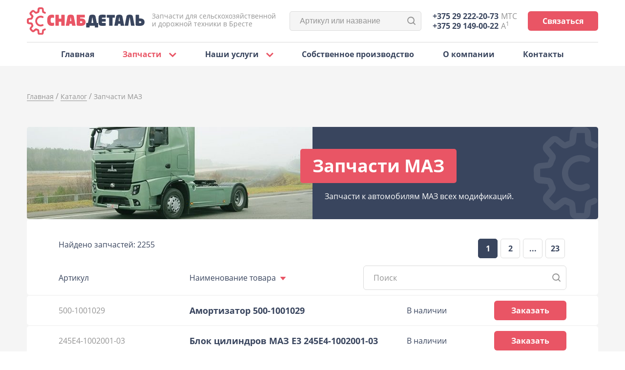

--- FILE ---
content_type: text/html; charset=utf-8
request_url: https://www.google.com/recaptcha/api2/anchor?ar=1&k=6LcpnD4kAAAAAAJWdkJVJffHzIem7fe-YSE72Z9a&co=aHR0cHM6Ly9zbmFiZGV0YWwuYnk6NDQz&hl=en&type=image&v=PoyoqOPhxBO7pBk68S4YbpHZ&theme=light&size=normal&anchor-ms=20000&execute-ms=30000&cb=z8ofagvz2rrj
body_size: 49435
content:
<!DOCTYPE HTML><html dir="ltr" lang="en"><head><meta http-equiv="Content-Type" content="text/html; charset=UTF-8">
<meta http-equiv="X-UA-Compatible" content="IE=edge">
<title>reCAPTCHA</title>
<style type="text/css">
/* cyrillic-ext */
@font-face {
  font-family: 'Roboto';
  font-style: normal;
  font-weight: 400;
  font-stretch: 100%;
  src: url(//fonts.gstatic.com/s/roboto/v48/KFO7CnqEu92Fr1ME7kSn66aGLdTylUAMa3GUBHMdazTgWw.woff2) format('woff2');
  unicode-range: U+0460-052F, U+1C80-1C8A, U+20B4, U+2DE0-2DFF, U+A640-A69F, U+FE2E-FE2F;
}
/* cyrillic */
@font-face {
  font-family: 'Roboto';
  font-style: normal;
  font-weight: 400;
  font-stretch: 100%;
  src: url(//fonts.gstatic.com/s/roboto/v48/KFO7CnqEu92Fr1ME7kSn66aGLdTylUAMa3iUBHMdazTgWw.woff2) format('woff2');
  unicode-range: U+0301, U+0400-045F, U+0490-0491, U+04B0-04B1, U+2116;
}
/* greek-ext */
@font-face {
  font-family: 'Roboto';
  font-style: normal;
  font-weight: 400;
  font-stretch: 100%;
  src: url(//fonts.gstatic.com/s/roboto/v48/KFO7CnqEu92Fr1ME7kSn66aGLdTylUAMa3CUBHMdazTgWw.woff2) format('woff2');
  unicode-range: U+1F00-1FFF;
}
/* greek */
@font-face {
  font-family: 'Roboto';
  font-style: normal;
  font-weight: 400;
  font-stretch: 100%;
  src: url(//fonts.gstatic.com/s/roboto/v48/KFO7CnqEu92Fr1ME7kSn66aGLdTylUAMa3-UBHMdazTgWw.woff2) format('woff2');
  unicode-range: U+0370-0377, U+037A-037F, U+0384-038A, U+038C, U+038E-03A1, U+03A3-03FF;
}
/* math */
@font-face {
  font-family: 'Roboto';
  font-style: normal;
  font-weight: 400;
  font-stretch: 100%;
  src: url(//fonts.gstatic.com/s/roboto/v48/KFO7CnqEu92Fr1ME7kSn66aGLdTylUAMawCUBHMdazTgWw.woff2) format('woff2');
  unicode-range: U+0302-0303, U+0305, U+0307-0308, U+0310, U+0312, U+0315, U+031A, U+0326-0327, U+032C, U+032F-0330, U+0332-0333, U+0338, U+033A, U+0346, U+034D, U+0391-03A1, U+03A3-03A9, U+03B1-03C9, U+03D1, U+03D5-03D6, U+03F0-03F1, U+03F4-03F5, U+2016-2017, U+2034-2038, U+203C, U+2040, U+2043, U+2047, U+2050, U+2057, U+205F, U+2070-2071, U+2074-208E, U+2090-209C, U+20D0-20DC, U+20E1, U+20E5-20EF, U+2100-2112, U+2114-2115, U+2117-2121, U+2123-214F, U+2190, U+2192, U+2194-21AE, U+21B0-21E5, U+21F1-21F2, U+21F4-2211, U+2213-2214, U+2216-22FF, U+2308-230B, U+2310, U+2319, U+231C-2321, U+2336-237A, U+237C, U+2395, U+239B-23B7, U+23D0, U+23DC-23E1, U+2474-2475, U+25AF, U+25B3, U+25B7, U+25BD, U+25C1, U+25CA, U+25CC, U+25FB, U+266D-266F, U+27C0-27FF, U+2900-2AFF, U+2B0E-2B11, U+2B30-2B4C, U+2BFE, U+3030, U+FF5B, U+FF5D, U+1D400-1D7FF, U+1EE00-1EEFF;
}
/* symbols */
@font-face {
  font-family: 'Roboto';
  font-style: normal;
  font-weight: 400;
  font-stretch: 100%;
  src: url(//fonts.gstatic.com/s/roboto/v48/KFO7CnqEu92Fr1ME7kSn66aGLdTylUAMaxKUBHMdazTgWw.woff2) format('woff2');
  unicode-range: U+0001-000C, U+000E-001F, U+007F-009F, U+20DD-20E0, U+20E2-20E4, U+2150-218F, U+2190, U+2192, U+2194-2199, U+21AF, U+21E6-21F0, U+21F3, U+2218-2219, U+2299, U+22C4-22C6, U+2300-243F, U+2440-244A, U+2460-24FF, U+25A0-27BF, U+2800-28FF, U+2921-2922, U+2981, U+29BF, U+29EB, U+2B00-2BFF, U+4DC0-4DFF, U+FFF9-FFFB, U+10140-1018E, U+10190-1019C, U+101A0, U+101D0-101FD, U+102E0-102FB, U+10E60-10E7E, U+1D2C0-1D2D3, U+1D2E0-1D37F, U+1F000-1F0FF, U+1F100-1F1AD, U+1F1E6-1F1FF, U+1F30D-1F30F, U+1F315, U+1F31C, U+1F31E, U+1F320-1F32C, U+1F336, U+1F378, U+1F37D, U+1F382, U+1F393-1F39F, U+1F3A7-1F3A8, U+1F3AC-1F3AF, U+1F3C2, U+1F3C4-1F3C6, U+1F3CA-1F3CE, U+1F3D4-1F3E0, U+1F3ED, U+1F3F1-1F3F3, U+1F3F5-1F3F7, U+1F408, U+1F415, U+1F41F, U+1F426, U+1F43F, U+1F441-1F442, U+1F444, U+1F446-1F449, U+1F44C-1F44E, U+1F453, U+1F46A, U+1F47D, U+1F4A3, U+1F4B0, U+1F4B3, U+1F4B9, U+1F4BB, U+1F4BF, U+1F4C8-1F4CB, U+1F4D6, U+1F4DA, U+1F4DF, U+1F4E3-1F4E6, U+1F4EA-1F4ED, U+1F4F7, U+1F4F9-1F4FB, U+1F4FD-1F4FE, U+1F503, U+1F507-1F50B, U+1F50D, U+1F512-1F513, U+1F53E-1F54A, U+1F54F-1F5FA, U+1F610, U+1F650-1F67F, U+1F687, U+1F68D, U+1F691, U+1F694, U+1F698, U+1F6AD, U+1F6B2, U+1F6B9-1F6BA, U+1F6BC, U+1F6C6-1F6CF, U+1F6D3-1F6D7, U+1F6E0-1F6EA, U+1F6F0-1F6F3, U+1F6F7-1F6FC, U+1F700-1F7FF, U+1F800-1F80B, U+1F810-1F847, U+1F850-1F859, U+1F860-1F887, U+1F890-1F8AD, U+1F8B0-1F8BB, U+1F8C0-1F8C1, U+1F900-1F90B, U+1F93B, U+1F946, U+1F984, U+1F996, U+1F9E9, U+1FA00-1FA6F, U+1FA70-1FA7C, U+1FA80-1FA89, U+1FA8F-1FAC6, U+1FACE-1FADC, U+1FADF-1FAE9, U+1FAF0-1FAF8, U+1FB00-1FBFF;
}
/* vietnamese */
@font-face {
  font-family: 'Roboto';
  font-style: normal;
  font-weight: 400;
  font-stretch: 100%;
  src: url(//fonts.gstatic.com/s/roboto/v48/KFO7CnqEu92Fr1ME7kSn66aGLdTylUAMa3OUBHMdazTgWw.woff2) format('woff2');
  unicode-range: U+0102-0103, U+0110-0111, U+0128-0129, U+0168-0169, U+01A0-01A1, U+01AF-01B0, U+0300-0301, U+0303-0304, U+0308-0309, U+0323, U+0329, U+1EA0-1EF9, U+20AB;
}
/* latin-ext */
@font-face {
  font-family: 'Roboto';
  font-style: normal;
  font-weight: 400;
  font-stretch: 100%;
  src: url(//fonts.gstatic.com/s/roboto/v48/KFO7CnqEu92Fr1ME7kSn66aGLdTylUAMa3KUBHMdazTgWw.woff2) format('woff2');
  unicode-range: U+0100-02BA, U+02BD-02C5, U+02C7-02CC, U+02CE-02D7, U+02DD-02FF, U+0304, U+0308, U+0329, U+1D00-1DBF, U+1E00-1E9F, U+1EF2-1EFF, U+2020, U+20A0-20AB, U+20AD-20C0, U+2113, U+2C60-2C7F, U+A720-A7FF;
}
/* latin */
@font-face {
  font-family: 'Roboto';
  font-style: normal;
  font-weight: 400;
  font-stretch: 100%;
  src: url(//fonts.gstatic.com/s/roboto/v48/KFO7CnqEu92Fr1ME7kSn66aGLdTylUAMa3yUBHMdazQ.woff2) format('woff2');
  unicode-range: U+0000-00FF, U+0131, U+0152-0153, U+02BB-02BC, U+02C6, U+02DA, U+02DC, U+0304, U+0308, U+0329, U+2000-206F, U+20AC, U+2122, U+2191, U+2193, U+2212, U+2215, U+FEFF, U+FFFD;
}
/* cyrillic-ext */
@font-face {
  font-family: 'Roboto';
  font-style: normal;
  font-weight: 500;
  font-stretch: 100%;
  src: url(//fonts.gstatic.com/s/roboto/v48/KFO7CnqEu92Fr1ME7kSn66aGLdTylUAMa3GUBHMdazTgWw.woff2) format('woff2');
  unicode-range: U+0460-052F, U+1C80-1C8A, U+20B4, U+2DE0-2DFF, U+A640-A69F, U+FE2E-FE2F;
}
/* cyrillic */
@font-face {
  font-family: 'Roboto';
  font-style: normal;
  font-weight: 500;
  font-stretch: 100%;
  src: url(//fonts.gstatic.com/s/roboto/v48/KFO7CnqEu92Fr1ME7kSn66aGLdTylUAMa3iUBHMdazTgWw.woff2) format('woff2');
  unicode-range: U+0301, U+0400-045F, U+0490-0491, U+04B0-04B1, U+2116;
}
/* greek-ext */
@font-face {
  font-family: 'Roboto';
  font-style: normal;
  font-weight: 500;
  font-stretch: 100%;
  src: url(//fonts.gstatic.com/s/roboto/v48/KFO7CnqEu92Fr1ME7kSn66aGLdTylUAMa3CUBHMdazTgWw.woff2) format('woff2');
  unicode-range: U+1F00-1FFF;
}
/* greek */
@font-face {
  font-family: 'Roboto';
  font-style: normal;
  font-weight: 500;
  font-stretch: 100%;
  src: url(//fonts.gstatic.com/s/roboto/v48/KFO7CnqEu92Fr1ME7kSn66aGLdTylUAMa3-UBHMdazTgWw.woff2) format('woff2');
  unicode-range: U+0370-0377, U+037A-037F, U+0384-038A, U+038C, U+038E-03A1, U+03A3-03FF;
}
/* math */
@font-face {
  font-family: 'Roboto';
  font-style: normal;
  font-weight: 500;
  font-stretch: 100%;
  src: url(//fonts.gstatic.com/s/roboto/v48/KFO7CnqEu92Fr1ME7kSn66aGLdTylUAMawCUBHMdazTgWw.woff2) format('woff2');
  unicode-range: U+0302-0303, U+0305, U+0307-0308, U+0310, U+0312, U+0315, U+031A, U+0326-0327, U+032C, U+032F-0330, U+0332-0333, U+0338, U+033A, U+0346, U+034D, U+0391-03A1, U+03A3-03A9, U+03B1-03C9, U+03D1, U+03D5-03D6, U+03F0-03F1, U+03F4-03F5, U+2016-2017, U+2034-2038, U+203C, U+2040, U+2043, U+2047, U+2050, U+2057, U+205F, U+2070-2071, U+2074-208E, U+2090-209C, U+20D0-20DC, U+20E1, U+20E5-20EF, U+2100-2112, U+2114-2115, U+2117-2121, U+2123-214F, U+2190, U+2192, U+2194-21AE, U+21B0-21E5, U+21F1-21F2, U+21F4-2211, U+2213-2214, U+2216-22FF, U+2308-230B, U+2310, U+2319, U+231C-2321, U+2336-237A, U+237C, U+2395, U+239B-23B7, U+23D0, U+23DC-23E1, U+2474-2475, U+25AF, U+25B3, U+25B7, U+25BD, U+25C1, U+25CA, U+25CC, U+25FB, U+266D-266F, U+27C0-27FF, U+2900-2AFF, U+2B0E-2B11, U+2B30-2B4C, U+2BFE, U+3030, U+FF5B, U+FF5D, U+1D400-1D7FF, U+1EE00-1EEFF;
}
/* symbols */
@font-face {
  font-family: 'Roboto';
  font-style: normal;
  font-weight: 500;
  font-stretch: 100%;
  src: url(//fonts.gstatic.com/s/roboto/v48/KFO7CnqEu92Fr1ME7kSn66aGLdTylUAMaxKUBHMdazTgWw.woff2) format('woff2');
  unicode-range: U+0001-000C, U+000E-001F, U+007F-009F, U+20DD-20E0, U+20E2-20E4, U+2150-218F, U+2190, U+2192, U+2194-2199, U+21AF, U+21E6-21F0, U+21F3, U+2218-2219, U+2299, U+22C4-22C6, U+2300-243F, U+2440-244A, U+2460-24FF, U+25A0-27BF, U+2800-28FF, U+2921-2922, U+2981, U+29BF, U+29EB, U+2B00-2BFF, U+4DC0-4DFF, U+FFF9-FFFB, U+10140-1018E, U+10190-1019C, U+101A0, U+101D0-101FD, U+102E0-102FB, U+10E60-10E7E, U+1D2C0-1D2D3, U+1D2E0-1D37F, U+1F000-1F0FF, U+1F100-1F1AD, U+1F1E6-1F1FF, U+1F30D-1F30F, U+1F315, U+1F31C, U+1F31E, U+1F320-1F32C, U+1F336, U+1F378, U+1F37D, U+1F382, U+1F393-1F39F, U+1F3A7-1F3A8, U+1F3AC-1F3AF, U+1F3C2, U+1F3C4-1F3C6, U+1F3CA-1F3CE, U+1F3D4-1F3E0, U+1F3ED, U+1F3F1-1F3F3, U+1F3F5-1F3F7, U+1F408, U+1F415, U+1F41F, U+1F426, U+1F43F, U+1F441-1F442, U+1F444, U+1F446-1F449, U+1F44C-1F44E, U+1F453, U+1F46A, U+1F47D, U+1F4A3, U+1F4B0, U+1F4B3, U+1F4B9, U+1F4BB, U+1F4BF, U+1F4C8-1F4CB, U+1F4D6, U+1F4DA, U+1F4DF, U+1F4E3-1F4E6, U+1F4EA-1F4ED, U+1F4F7, U+1F4F9-1F4FB, U+1F4FD-1F4FE, U+1F503, U+1F507-1F50B, U+1F50D, U+1F512-1F513, U+1F53E-1F54A, U+1F54F-1F5FA, U+1F610, U+1F650-1F67F, U+1F687, U+1F68D, U+1F691, U+1F694, U+1F698, U+1F6AD, U+1F6B2, U+1F6B9-1F6BA, U+1F6BC, U+1F6C6-1F6CF, U+1F6D3-1F6D7, U+1F6E0-1F6EA, U+1F6F0-1F6F3, U+1F6F7-1F6FC, U+1F700-1F7FF, U+1F800-1F80B, U+1F810-1F847, U+1F850-1F859, U+1F860-1F887, U+1F890-1F8AD, U+1F8B0-1F8BB, U+1F8C0-1F8C1, U+1F900-1F90B, U+1F93B, U+1F946, U+1F984, U+1F996, U+1F9E9, U+1FA00-1FA6F, U+1FA70-1FA7C, U+1FA80-1FA89, U+1FA8F-1FAC6, U+1FACE-1FADC, U+1FADF-1FAE9, U+1FAF0-1FAF8, U+1FB00-1FBFF;
}
/* vietnamese */
@font-face {
  font-family: 'Roboto';
  font-style: normal;
  font-weight: 500;
  font-stretch: 100%;
  src: url(//fonts.gstatic.com/s/roboto/v48/KFO7CnqEu92Fr1ME7kSn66aGLdTylUAMa3OUBHMdazTgWw.woff2) format('woff2');
  unicode-range: U+0102-0103, U+0110-0111, U+0128-0129, U+0168-0169, U+01A0-01A1, U+01AF-01B0, U+0300-0301, U+0303-0304, U+0308-0309, U+0323, U+0329, U+1EA0-1EF9, U+20AB;
}
/* latin-ext */
@font-face {
  font-family: 'Roboto';
  font-style: normal;
  font-weight: 500;
  font-stretch: 100%;
  src: url(//fonts.gstatic.com/s/roboto/v48/KFO7CnqEu92Fr1ME7kSn66aGLdTylUAMa3KUBHMdazTgWw.woff2) format('woff2');
  unicode-range: U+0100-02BA, U+02BD-02C5, U+02C7-02CC, U+02CE-02D7, U+02DD-02FF, U+0304, U+0308, U+0329, U+1D00-1DBF, U+1E00-1E9F, U+1EF2-1EFF, U+2020, U+20A0-20AB, U+20AD-20C0, U+2113, U+2C60-2C7F, U+A720-A7FF;
}
/* latin */
@font-face {
  font-family: 'Roboto';
  font-style: normal;
  font-weight: 500;
  font-stretch: 100%;
  src: url(//fonts.gstatic.com/s/roboto/v48/KFO7CnqEu92Fr1ME7kSn66aGLdTylUAMa3yUBHMdazQ.woff2) format('woff2');
  unicode-range: U+0000-00FF, U+0131, U+0152-0153, U+02BB-02BC, U+02C6, U+02DA, U+02DC, U+0304, U+0308, U+0329, U+2000-206F, U+20AC, U+2122, U+2191, U+2193, U+2212, U+2215, U+FEFF, U+FFFD;
}
/* cyrillic-ext */
@font-face {
  font-family: 'Roboto';
  font-style: normal;
  font-weight: 900;
  font-stretch: 100%;
  src: url(//fonts.gstatic.com/s/roboto/v48/KFO7CnqEu92Fr1ME7kSn66aGLdTylUAMa3GUBHMdazTgWw.woff2) format('woff2');
  unicode-range: U+0460-052F, U+1C80-1C8A, U+20B4, U+2DE0-2DFF, U+A640-A69F, U+FE2E-FE2F;
}
/* cyrillic */
@font-face {
  font-family: 'Roboto';
  font-style: normal;
  font-weight: 900;
  font-stretch: 100%;
  src: url(//fonts.gstatic.com/s/roboto/v48/KFO7CnqEu92Fr1ME7kSn66aGLdTylUAMa3iUBHMdazTgWw.woff2) format('woff2');
  unicode-range: U+0301, U+0400-045F, U+0490-0491, U+04B0-04B1, U+2116;
}
/* greek-ext */
@font-face {
  font-family: 'Roboto';
  font-style: normal;
  font-weight: 900;
  font-stretch: 100%;
  src: url(//fonts.gstatic.com/s/roboto/v48/KFO7CnqEu92Fr1ME7kSn66aGLdTylUAMa3CUBHMdazTgWw.woff2) format('woff2');
  unicode-range: U+1F00-1FFF;
}
/* greek */
@font-face {
  font-family: 'Roboto';
  font-style: normal;
  font-weight: 900;
  font-stretch: 100%;
  src: url(//fonts.gstatic.com/s/roboto/v48/KFO7CnqEu92Fr1ME7kSn66aGLdTylUAMa3-UBHMdazTgWw.woff2) format('woff2');
  unicode-range: U+0370-0377, U+037A-037F, U+0384-038A, U+038C, U+038E-03A1, U+03A3-03FF;
}
/* math */
@font-face {
  font-family: 'Roboto';
  font-style: normal;
  font-weight: 900;
  font-stretch: 100%;
  src: url(//fonts.gstatic.com/s/roboto/v48/KFO7CnqEu92Fr1ME7kSn66aGLdTylUAMawCUBHMdazTgWw.woff2) format('woff2');
  unicode-range: U+0302-0303, U+0305, U+0307-0308, U+0310, U+0312, U+0315, U+031A, U+0326-0327, U+032C, U+032F-0330, U+0332-0333, U+0338, U+033A, U+0346, U+034D, U+0391-03A1, U+03A3-03A9, U+03B1-03C9, U+03D1, U+03D5-03D6, U+03F0-03F1, U+03F4-03F5, U+2016-2017, U+2034-2038, U+203C, U+2040, U+2043, U+2047, U+2050, U+2057, U+205F, U+2070-2071, U+2074-208E, U+2090-209C, U+20D0-20DC, U+20E1, U+20E5-20EF, U+2100-2112, U+2114-2115, U+2117-2121, U+2123-214F, U+2190, U+2192, U+2194-21AE, U+21B0-21E5, U+21F1-21F2, U+21F4-2211, U+2213-2214, U+2216-22FF, U+2308-230B, U+2310, U+2319, U+231C-2321, U+2336-237A, U+237C, U+2395, U+239B-23B7, U+23D0, U+23DC-23E1, U+2474-2475, U+25AF, U+25B3, U+25B7, U+25BD, U+25C1, U+25CA, U+25CC, U+25FB, U+266D-266F, U+27C0-27FF, U+2900-2AFF, U+2B0E-2B11, U+2B30-2B4C, U+2BFE, U+3030, U+FF5B, U+FF5D, U+1D400-1D7FF, U+1EE00-1EEFF;
}
/* symbols */
@font-face {
  font-family: 'Roboto';
  font-style: normal;
  font-weight: 900;
  font-stretch: 100%;
  src: url(//fonts.gstatic.com/s/roboto/v48/KFO7CnqEu92Fr1ME7kSn66aGLdTylUAMaxKUBHMdazTgWw.woff2) format('woff2');
  unicode-range: U+0001-000C, U+000E-001F, U+007F-009F, U+20DD-20E0, U+20E2-20E4, U+2150-218F, U+2190, U+2192, U+2194-2199, U+21AF, U+21E6-21F0, U+21F3, U+2218-2219, U+2299, U+22C4-22C6, U+2300-243F, U+2440-244A, U+2460-24FF, U+25A0-27BF, U+2800-28FF, U+2921-2922, U+2981, U+29BF, U+29EB, U+2B00-2BFF, U+4DC0-4DFF, U+FFF9-FFFB, U+10140-1018E, U+10190-1019C, U+101A0, U+101D0-101FD, U+102E0-102FB, U+10E60-10E7E, U+1D2C0-1D2D3, U+1D2E0-1D37F, U+1F000-1F0FF, U+1F100-1F1AD, U+1F1E6-1F1FF, U+1F30D-1F30F, U+1F315, U+1F31C, U+1F31E, U+1F320-1F32C, U+1F336, U+1F378, U+1F37D, U+1F382, U+1F393-1F39F, U+1F3A7-1F3A8, U+1F3AC-1F3AF, U+1F3C2, U+1F3C4-1F3C6, U+1F3CA-1F3CE, U+1F3D4-1F3E0, U+1F3ED, U+1F3F1-1F3F3, U+1F3F5-1F3F7, U+1F408, U+1F415, U+1F41F, U+1F426, U+1F43F, U+1F441-1F442, U+1F444, U+1F446-1F449, U+1F44C-1F44E, U+1F453, U+1F46A, U+1F47D, U+1F4A3, U+1F4B0, U+1F4B3, U+1F4B9, U+1F4BB, U+1F4BF, U+1F4C8-1F4CB, U+1F4D6, U+1F4DA, U+1F4DF, U+1F4E3-1F4E6, U+1F4EA-1F4ED, U+1F4F7, U+1F4F9-1F4FB, U+1F4FD-1F4FE, U+1F503, U+1F507-1F50B, U+1F50D, U+1F512-1F513, U+1F53E-1F54A, U+1F54F-1F5FA, U+1F610, U+1F650-1F67F, U+1F687, U+1F68D, U+1F691, U+1F694, U+1F698, U+1F6AD, U+1F6B2, U+1F6B9-1F6BA, U+1F6BC, U+1F6C6-1F6CF, U+1F6D3-1F6D7, U+1F6E0-1F6EA, U+1F6F0-1F6F3, U+1F6F7-1F6FC, U+1F700-1F7FF, U+1F800-1F80B, U+1F810-1F847, U+1F850-1F859, U+1F860-1F887, U+1F890-1F8AD, U+1F8B0-1F8BB, U+1F8C0-1F8C1, U+1F900-1F90B, U+1F93B, U+1F946, U+1F984, U+1F996, U+1F9E9, U+1FA00-1FA6F, U+1FA70-1FA7C, U+1FA80-1FA89, U+1FA8F-1FAC6, U+1FACE-1FADC, U+1FADF-1FAE9, U+1FAF0-1FAF8, U+1FB00-1FBFF;
}
/* vietnamese */
@font-face {
  font-family: 'Roboto';
  font-style: normal;
  font-weight: 900;
  font-stretch: 100%;
  src: url(//fonts.gstatic.com/s/roboto/v48/KFO7CnqEu92Fr1ME7kSn66aGLdTylUAMa3OUBHMdazTgWw.woff2) format('woff2');
  unicode-range: U+0102-0103, U+0110-0111, U+0128-0129, U+0168-0169, U+01A0-01A1, U+01AF-01B0, U+0300-0301, U+0303-0304, U+0308-0309, U+0323, U+0329, U+1EA0-1EF9, U+20AB;
}
/* latin-ext */
@font-face {
  font-family: 'Roboto';
  font-style: normal;
  font-weight: 900;
  font-stretch: 100%;
  src: url(//fonts.gstatic.com/s/roboto/v48/KFO7CnqEu92Fr1ME7kSn66aGLdTylUAMa3KUBHMdazTgWw.woff2) format('woff2');
  unicode-range: U+0100-02BA, U+02BD-02C5, U+02C7-02CC, U+02CE-02D7, U+02DD-02FF, U+0304, U+0308, U+0329, U+1D00-1DBF, U+1E00-1E9F, U+1EF2-1EFF, U+2020, U+20A0-20AB, U+20AD-20C0, U+2113, U+2C60-2C7F, U+A720-A7FF;
}
/* latin */
@font-face {
  font-family: 'Roboto';
  font-style: normal;
  font-weight: 900;
  font-stretch: 100%;
  src: url(//fonts.gstatic.com/s/roboto/v48/KFO7CnqEu92Fr1ME7kSn66aGLdTylUAMa3yUBHMdazQ.woff2) format('woff2');
  unicode-range: U+0000-00FF, U+0131, U+0152-0153, U+02BB-02BC, U+02C6, U+02DA, U+02DC, U+0304, U+0308, U+0329, U+2000-206F, U+20AC, U+2122, U+2191, U+2193, U+2212, U+2215, U+FEFF, U+FFFD;
}

</style>
<link rel="stylesheet" type="text/css" href="https://www.gstatic.com/recaptcha/releases/PoyoqOPhxBO7pBk68S4YbpHZ/styles__ltr.css">
<script nonce="wgINiJCS6NYbHbjd3SlZVQ" type="text/javascript">window['__recaptcha_api'] = 'https://www.google.com/recaptcha/api2/';</script>
<script type="text/javascript" src="https://www.gstatic.com/recaptcha/releases/PoyoqOPhxBO7pBk68S4YbpHZ/recaptcha__en.js" nonce="wgINiJCS6NYbHbjd3SlZVQ">
      
    </script></head>
<body><div id="rc-anchor-alert" class="rc-anchor-alert"></div>
<input type="hidden" id="recaptcha-token" value="[base64]">
<script type="text/javascript" nonce="wgINiJCS6NYbHbjd3SlZVQ">
      recaptcha.anchor.Main.init("[\x22ainput\x22,[\x22bgdata\x22,\x22\x22,\[base64]/[base64]/[base64]/[base64]/[base64]/[base64]/KGcoTywyNTMsTy5PKSxVRyhPLEMpKTpnKE8sMjUzLEMpLE8pKSxsKSksTykpfSxieT1mdW5jdGlvbihDLE8sdSxsKXtmb3IobD0odT1SKEMpLDApO08+MDtPLS0pbD1sPDw4fFooQyk7ZyhDLHUsbCl9LFVHPWZ1bmN0aW9uKEMsTyl7Qy5pLmxlbmd0aD4xMDQ/[base64]/[base64]/[base64]/[base64]/[base64]/[base64]/[base64]\\u003d\x22,\[base64]\\u003d\\u003d\x22,\[base64]/DjsO0GcOmw6h6wobCv8KHw5U0w7IRI8O7DTxlw6FIQsO3w6Z+woIPwrjDvMKCwonCnCzCisK8RcKlCGl1TlJtSsOAbcO9w5ppw7TDv8KGwrPCgcKUw5jCpnVJUh4GBCV6Ux1tw6PCn8KZAcOnfyDCt2/DosOHwr/DtgjDo8K/[base64]/DtcOxfsOjOB7DsTVbGEbDlUfCmMOsa8OtLzYwS2vDtcObwqfDsS/CqDgvwqrChzHCjMKdw5LDj8OGGMO4w7zDtsKqdQwqMcKTw6bDp01Rw6XDvE3DicK/NFDDpGlTWWoMw5vCu2nCjsKnwpDDtmBvwoEBw69pwqcEcl/DgDnDgcKMw4/[base64]/Ck01ICljDlcOuTcKmZjtnw5UUU8OcX8OTwprCn8ONFgPDg8KhwpfDvxpxwqHCr8O+KMOcXsO4NCDCpMOOV8ODfwcpw7sewojChcOlLcOlOMOdwo/Cmx/[base64]/DnxjChwEkw5PDo2YKTGcwRsKdYzY6AAXCvsKCZUhWfsO9PcONwp4ow5RibcKDQV8QwoPCv8O3bErDg8KiGcKGw5plwqMeVQtiwqLCqj7DrR1Pw5h/wrcEM8OUwqB8Xh/CqMKvVEwew7PDnsK+w77DjcODwoHDsnvDsDHCunvDqTXDtMKfclbCgE1jGMK7w5Zfw7fClGrChcOwEmbDkF/Di8OZdsOWPMKjwq3Cm0AQw74gwpocG8KcwpdjwobDiV3DsMKdKUDCnSsGPsOYOGvDggs9AWVxAcKswofClsORw6svB3HCpMKEdSFUw7EWOFvDgnjChcKIR8KrasOhbsKXw5vCtwzDnH/CscK+w5Vew4x+a8OmwrjCmCrDqnPDlGbDj2TDjA/[base64]/CiMKCwozCqHLCs2HDrhkSwqzDgQ8Gwp/DlmoWMMOgGE0NbMK7QsKWKSLDqcKPG8OIwpHDn8OGOwlWwodVbw53w7ZAw4HCtMOCw4DCkBPDrsKuwrVJTsOYVXPCjMOTdkB/[base64]/woPDqyASdgbDssOSVMKWwrXDksKAG8KAVMOza1jDpcK9w53CnjdRwqrDkcKfHsOow7RtJMOaw5/CniJyAHM4woYGZ1bDsERkw5HCrsKswrI+wq3DrsOiwq/[base64]/CgsKWwrpKYEQyWcK9w59Bwpw+cR9tfcOyw74fTW0eXEvCmzPCnFsew4jDlRvDvMK0CTs3TMOow7jDqyXCpSwcJSLDisOEwo0ewptUG8OlwobDs8KPwqTCuMKawrrCkcO+fcOfwpHDhgHCgMOVw6ARJcKFeHZKwpPDicOowpHCj1/DpUFawqbDvAo/wqJPw5nCnMO4BgjCncOEw6xpwpnCmHA6XAnDiVTDtsKvw6zCnMK6DMKWw59uHsOgw6fCgcO0Gx7DiFDCgER/wr3DpiTChMKPBWZBBkzDkMOAG8KlI1vDgXPCiMONw4ANw77CiVDCpGQ3wrLDgn/[base64]/DsxXCvGY4PkEuAhTDhiIBwrjCr8OhARFeNsODwpRGdMOlw5rCk3hmDSsBDcKQfMKQw4rCn8OrwoJRw73DilnCu8K3wr8Zw4B7w6cDX0vDrlMvw5zCjWzDi8K4U8KRwq0Cwr/CqcK3TcOjQsKAwoNpe0nDowdyKsK/U8OaG8KCwosAMmXCq8OiSMKTw6jDuMOaw4oUJAl9w5jClcKGO8OswogsV1PDvQXCoMOibMO3IEMZw7/[base64]/CsVnDq8OXGMKid1zDjsKvfnjCosOZPsO2c0zDtEDCoCrDhitKSsK/wqVCw67CucKNw6XCiQjCrUBCTxt9bTN/XcKPQjt7w4zCq8KlEXtGWMOcIH1ewqvDjcKfwrBRw7DCvSPDnH/Cs8KxMFvDk3wfGkhpB1lsw6waw5zDsyDCjcOnw6vCg0oMwqbCgBsHw6zCixYvODHCpWDDucKrw5Ytw5nDrMOew5jDusKzw4N+WG49esKPNVYZw7/CtsO0PcOtDsOyBsOow7bCpSd8OsK/LsKrwo5Mw4zCgCnDj1bCp8Krw5nCh3wDPMKNFVxvIAfCgsOIwroPw6fDisKsInLClgIGJcO4w5hCwqAfwrdgwoHDkcODb0nDhsKcwqvCrGfCgsKlScOEwplCw5LDqH3CmsK/CsK9GU4YLMOBwo/CnFcTR8KgO8KWwr4hH8OkFz4UGMOLCsODw6LDtz96E0tQw7fDhMK7ZF3CosOWw4TDhQLCsVDCkgnCqhJrwoHCncK4w7LDgQsOJkNVwpB2VcOJwpoUwr3CvR7DjBHDr3Z/TwLCmsKBw4nDm8O3SnPDgjjClSbDhRDDj8OvZcKyIcKuwpBUBcOfwpN+KsOuwqAbVMK0w4RqTClLWFnDq8OdD0DDlyzDoW/ChV/DpmYydcOVW1cjw4fDq8OzwpJOwpVCC8ONXjLDiTPClMKuw5RmRVvDt8OxwrwiTMOuwojDrMKjYcOKwpfDgxMWwo7DrWFHJMKwwrnCpMOMI8K7E8OUw4QiI8Kfw4J/WMOjwqfClH/DhsKlGljCu8K8BMO/[base64]/[base64]/JMKVeMKKw7TCoQ7Dm8OXwoHDu2ofGihew7jCrMKdK8OybsKAw5ojw5rCkcKgUsKAwpIAwqTDqRI5PCp6w4TDsw0aEMOuw7kDwp/DmsKgMxh0G8KFHwXCo2jDssOATMKhFh/Cu8OzwqTDlRXClsK3aT8Gw5ttXzfCkHgnwpRVCcK6w5VOJ8OnZRTCt3hqwox5w7PDu30rwph+C8KacXXCg1TDr3wNexF4w6QywofDiGggwqZcw6RiQiDCq8OPGsOGwpHCj30nZRkzFhnDo8Oyw57DhsOHw49uOcKlaUpywo3CkSJ+w4LDt8O/FzTDosKNwo8eA3jCqgFNw4sowpzDhXU+UMOVVkxzw7w0CcKAw7ArwoNZBMORccOyw55cDQ7DgXjCm8KLJcKoPMKILsK9w5rClsO5wpoawoDDg2Ixwq7DikrCizBuw5YQMsKlHy/ChsO5w4TDrMOrVsKmV8KUNWIww6ZVwqsJEsOEw5DDjnTCvylYM8KLP8KDwrLCkMKMwqbCvsOEwrPClsKdMMOsBB8NC8KRLGXDo8OVw6wSRWkcEF/Cm8Kxw4vDt2pawrJtwrEJRjjDkcO1wpbCpMKdwqJMLsK3w7XCn3HDtsOwKXQXw4fDlmAKRMO4w6xIwqI6dcKCOAwRTRdUw4RLw5jCkSAmwo3Cn8KhSjzCm8K4w5jCo8OXwrrCpsOowo1wwocCw7HDiFECw7bCgVlAw5nDh8KKw7c+w4/Cn0N/wrDCujvCuMKVwo8Pw7graMOyJQdWwoDCgTXCk3PDvXHDmlfDtMOeFXFgwoU8w7/CrB3Cj8OWw5ULwp5wPMOLwoLDksKUwofCviFuwqfDicOiNCoVwp/ClgwPc0ZTw4fCjgg/D3fCiwjCsnfCpcOAwpPDi0/DgXzDlcK8ClxUwp3DncK2wonCmMOzMsKRwpcbYQvDvg8UwqjDoUsuf8KdY8KqU0fCkcOsKMOhcMKjwodqw7rClHPCi8KHd8KQYsOvwqILIsOIwqpcw5zDq8OHanEER8KkwpNNYsKtakzCu8O6wrpxZ8OCw6HCpBDCqC8QwpAGwoZ/fcOXSsKmO1XDlX9jdsKqwpTDoMKcw6HDlMKYw5rChQXCgWTDhMKewrjChcOFw5PCoynDl8K5DMKbTCXDt8KpwqvCrcOvw6DCscOhwrMSZcKkwrd/bRMrwq0pwr0CCMKswrrDtl7DosKkw4bCjsO0NlFSwq4Gwr7CqsKmwrAyC8KbPF3DocOawrvCq8OHwqnCqC3DhTXCtcOdw4nCt8KRwq8fw69mA8OOw50twrFVAcOzwqEeGsK6wpRGZsKwwql8w6pAw5zCiRjDlgvCvi/CncK8NsK8w6lGwrfDlMO2LsKfDBxNVsOqeQAqUcOoGcONTsOUIMKBwr/DsWzChcKtw4bCpnHDvn5DKTXCojoHw7xtw6k/wqPCqgPDqU/[base64]/w6kkV0/DvsOQXjNNwo7DkMKBw7cfw7nCkBMqw64MwrE2Yl7DjiUZw7LDhcOqP8KIw49eHCBtGjHDqsKBDHnCgsO2Jnp2wpbCg15Aw6zDhMOoDsKNwoLDscO1VEQZKMOswp4QVMOPdH8DI8OOw5LDlMOdw6fCj8KaM8KQwrwTBcO4wrPCrgvDt8OeYWrDoyIQwqFiwp/ChMO4wq5WUGPDucO3FRZWGlhjw5jDpl51w5fCi8KqTsOdM1B3w7Y0MsKTw5HCrMOIwp/CpsK2RXt3KBJEA1MdwqTDunthfcOewrA7wppHFMKKCcO7FMKTw73DlsKCFMOxwr/Ck8KLw6FUw6slw7UsacKMSAVBwoDCksOgwrLCl8Onwq/Dn3vDvi3DlsORw6J1wrbCrMOAVcO7wrAkccORw4nDoRUCG8O/w7k8w5EQw4fDjMKgwqFoMMKhSsOnw5DDvA3Cr0TDkFFVQxwCFyjCm8KcPsOzBmRXE1DClwggIn5Dw4EBVW/[base64]/Ds2N1w7LDgsO0CzvDg0HDjsK1Llxtw6LCoMOtwrwLwqbChsKQwo4uw7DDlMK3B05VQTpINMKPwqvDrSEUw4IMWX7CsMO1XMORO8OVfjdhwr/Dhz0Cw6/ClB3DosK1w6oZQMK8wrl5OsOlMsKBw6RUwp3Ck8KmBwzCkMKlwqvCicKCwpXCpMKYfTsBw6IATnvCtMKYwpXCv8Ohw6LClMOxwq/CuX3DhmBpwr3DocK+M1JEVAjDrSZ8wrLCscORwo7DsHDDoMKXw6xZwpPCkMK1w7NhQMOowr7CqQfDlm3DqFlHfhDCsDM+czAlwoBuf8OEQSAbUAPDi8KFw6Mjw7lWw7jCsgfDlEjDgMKjw77CmcK2wpcPIMOpS8O/[base64]/[base64]/woUCw6FDcyAVVUnDhTfDtsKIaWRtwqU5HxLClmNlQcKDAcK1w7/CgCDDo8K6w7PCrcKgdMOYHWbCrDF4wq7Dp0vDv8KHw5oPwqDCosKYDQTDtEo2wqfDhxtMUDvDl8Oiwooiw4LDhRtfJMKWw6Vrwr3Dp8Kiw6XDrmw7w4/[base64]/w5fCiRXDv1/DqkVlJcKHQCsxZkdmSsKdMsOnw73CoCLCtMKTw45AwqvDmyTDicKKB8OPA8KRN09EbEgjw79zSlvCrcK9cHcxw5TDgVdtZcOxVGHDhhzDqkIxDsOjIwrDssOwwpjCtFs6wqHDogxdE8OPd10GeHLDvMKtwrRkTDfDjsOQwrPCgsKDw5YbwozCocOxw5vDiDnDisK/w6rDigrDkcOow7TDk8OYQWLDq8KBSsOfwqAwG8KrCsOlT8KGJx1WwqgtCMKsC27DuDXDpF/CgcOAXD/CulrCpcOowoXDqn/Co8OOw6oLO216w7ddwpUJwoXCosKfUsKxFMK0CSjCncKnZMOjSxtsworDvcKzwrnDucKkw5XDmMKIw7ZqwoPDtcOUUsOwL8O/w5ZOwrUswo4kFlrDuMOWScOYw5QKw4ZqwrQVEAFPw7h/w6taKcOdD1tawrDDvsOww6vCocK9RirDmwHDqwnDplvCjcKrOcOVCxDCkcOqFMKZw7xeNyPCk1DCtkTCoFdAw7PDryszw6jCi8KAwpIHwoFzK3XDlsK4wqM7JCsKXsK2wpXDrcOdBMOtGcOuwoVlCcKMw5TDqsKZUThzw7PDsyVdN04hw4/Dm8KWN8OHKT/CsnlewppkYUXDvsOUw7FJIwZmC8OowqQUecKQcsKJwrlow7x5ITjCjHJlwofCjcKZDX89w54dwqEBZ8K/w7zCn0HDh8OaWsO/wrzCsj9acB/CicOGwpjCo0nDv2ohw5tlJ2jCpsOrwp48Z8Oec8K7HHdUw4/DvnBKw6Z4WknDiMOeLmpTw7F1w4XCuMOFw6IdwrLCsMOiZ8Kjw6AmSR1+PWVWYsOzJsOrwpgwwpYCwrNoW8OreBJCVyIEw4LCqS3DlMKwGQQ/V2Aww4bCjltbXRwSNFjDiAvCuCE1JwQEwqfCmEvDuB8cYG4JRkYjG8Kqw54MfgvDrsKYwqwqw5wTW8OGWMKbFRwXDcOnwph+wrZRw5rDv8OQTsOXNX/DmcO5LcKkwr7CoyIJw5nDt0rCpBDCvsOiw4fDs8OXwo0fw4E0TyklwoFlWEFiwp/DlMONMMKZw7vCtMKUw6cqHMKqDBB8w6ctBcK5w7kYw6Ffc8O+w4pnw5tDwqrCosO/[base64]/CqQDCuMKqesKgw5nDj8OWC07DoMKNwqgmB8K3w57DkUbCksKHLGrDt2vCkB3DmnfDk8KEw5Rpw6zDphLCu0BfwpZcw4RYB8KsVMOiwq1dwohwwpXCkXPDvlEWwrjDiR3CkA/DsDkNw4PCrcKSw5METS3DrE3CgMKfw6dgw7fCu8K/w5PCgBnCpcKXwovDpMOhwq9LJjzDtnrDvlk/OG7DiW4Bw78Xw6XChXbCl2vCv8Kew4rCoGYMwpzCvMKswrsXRMO/wp12MkLDsAU8BcK1w40Pw5nCisOewqHDusOEDQTDoMKRwozChhXDhsKhGMKjw6TClsKbw5nCiysAHcKcMW8ww45nwrBrwoQOwqkfw5/Cmh1TMcKkw7Evwpx2dnJSwq3Cuw3Do8K8w63CsjLCk8Obw53DncOuV3xxMGdaEmxYb8O4w5PDmsKTw7lqIlERGcKJwqgJYFLDmHtvTmPDhgx9PwsuwqrDh8KOUjNqw45Vw5xhwpbDrUPDscONS3/Di8OEw5NNwq0RwpwNw6DCqgxpI8KZOMKTwqIEw5Q9HsKFaSsMDXfCkQjDjMOewqbDqVNVw57CjlHDtsK2LUXCpsOUKsOFw5M5R2/Do2NLYhHDssKHPsO8w517wplkcBpYw6fDoMK/JsKZw5kGwrXDu8OnDsOCd39wwpYPM8OUwrbCuk3CqsOmasKVSmrDnlFIBsOywoE4w4HDkcOoO3R5dkhdwp0lwq8SMsOuw4oNwpXCl1hdwqbCgXFvwo/Ch1NcYsOLw4PDv8O9w4zDgSZcJUvDncOHTwd2f8K5Bh3ClnPCnsK8emXCjQ8RO1HDtjTCjcOQwrnDnsOEDVHCtjkLwqDDiCU+worCgMKkwpRLwonDkgoHcjrDoMKlw6lYNsOnwojDn3DDicOvWFLChRt2w6fCisKWwqU5wrQxHcK7I0J/UcKOwqUgIMOtFMO4w6DCg8Oqw6zDpkpnZcKtScK7A0TCqWkSw5sRw5VYHMObw6DDnw/[base64]/CmMOxwrRFO8K4D1nDmcOoEcO6WjfCjHTDocKXdwopHCTDscORX0PCvsO8wrjDhirCmEbDiMK/wqwzCGAXVcODeUoFw5I6w78wUsKew54fX1bDhMO2w6nDm8KkasOVwqtHcRLCr23DgMKqaMOhwqHDlcKowq3DpcO5wpfCvzFzwpQSJXjDgjUNYn/CiGLDr8Kkw6/DhVYkwo9aw6YEwp8zScK6QcOVWQ3Ds8Kuw4tOBTp6RsOBM3oPXcKRwqBjaMOzK8OxdsK2eC3DjXt+F8Kxw6kDwqXDnMK1wo3DucKATy0EwoNEIsORwojDncKpA8K8WMKGw5Btw6hhwqPDgAbDvsKcTj1ETFTCujjCik19cVBuBVzDnD/CvErDtcOicDApSMOfwrfDiVnDth/DgsKew63Cu8OIwrhaw5d1AWvDmgTCojjDnQPDmATCnMOyOMK8TMKGw53Dr38bTWPCv8Obwr5+w6N2fybDryExGThxw6pJIjBNw7wbw6TDqMO3wodPbMKTwqNQDkBaJlXDqsKiNcOOQMOBfA5BwpV1JMK4e2FYwoYWw48Rw7DDqsOdwpwrdwLDp8KOw6/[base64]/[base64]/DlsOLfjLCtlTDhTBuWsOew7gHwrxQwoZ0w4hiwolJw6peNkoLwo5OwrNMS1fDhsKpDcKSKMKdFcKIUsO9Rn7CvAQUw49CXRbCkcOFDlkRSMKKdzHCjsO2VMOTwrnDgsO8QwHDqcKZDg/Cm8KmwrPCisOCwpdpc8Kkw7VrNCvCnHfDsG3DtMKWWcKMP8OvR2ZhwpPDmDF7wqzCkg5YBcKbw5wjWV11wp7Cj8OGJcK/dCEOTSjDjMKcw5I8w7PDqDHDkFDDnF/CpHlowonCs8OQw7cpCcOUw43Cv8Ksw6lrVcKfwqHCgcKAE8OUPsOpwqBcNCMbwqTCkFfCicKzd8Okwp0VwqRPQ8OwSsKcwoAFw64SfxHDihVQw5vCsABWw6IGZXzCp8Kbw7XDp1vCjiU2RcO8WH/[base64]/CqsO6w5kyw4tXGEx8ZsKYwoA0w4MYwoQRVcKDwpMkwpFBMcO7A8OJw6AQwpLCg1nCrcKlw73DhMOtIhQQUcOdWTPClcKWwrpvwqXCpMK9EcKdwqLDrcOIwqsBScKMw5IiTWDDjxkqVMKFw6XDm8Oqw5sxVV/DiAXDm8KeR1TDjm0pRMKPf2zDicOdDMO5IcOZw7VLe8OtwoLCrsO2woPCsXR/f1TCsisnwq0xw6Q4HcKyw7nDs8KAw5wSw7LCuw8jw4zCosKfwpTDvzM7w5Fuw4R2G8KIwpTDoijCsQDDmMOFesOJw4rDj8OlVcOkwofDhcKnwoY8wqYSXGLDtsOeCXktwqbCqcOlwr/DqsKUwqdfwoHDtcO4woJSw73CscOuwrfCjcK3cBIdSivDhsKnFsKcfDfCtgUwLmDCpxlgw6TCgTXCp8OkwrcJwoYZVmhlTcKlw7MJK1tIwqbCiBc8w5zDocOObh1dwqo8w5/DmsOPB8Kmw43DmGQLw6vDh8O+SFHCqMKpw7TCm28eOXBJw5lvKMKqSC3CmjfDt8KIAsKvL8OCwrjDoSHCssKlasKpwrTDg8KafcOcwp1uwqnDlCVOL8KkwqtdYyPCuWDCksKnwozDscKiwqtiwrLChEd/P8OGw7UJwqV8wql0w57CicKiAcKzwrPDqMKlaUQ3cArDpWtSN8KCwo0peXY9XWPDsx3DksK0w6RoEcKnw7oOSsOpw4PDtcKpcMKGwpVgwqNewq7ClWLCqjPDscOZf8KcbsKqwozDinpdb1JjwoXCncOWU8OewrEkGcO/ZjzCusKZw57CrjjCiMKvw4HCj8OtCcOaWgNfbcKtEzkpwqduw4HCuTwJwopuw4MjRgHDjcKDwqNoO8OVw4/CtiVpLMOJw7LDgyTCgyEAwohfwpomUcKRCHtuwofCtMKVTllUw6hBw6bDgD5Tw6bChwscQ1XCuylBX8KWw4XCnm98CsO+U10/RMOrHVg/w4zCt8OiFDPDqsKFwqrDkj1VwpbDnMOGwrEdw67DvMKAIMOBN352wpbCsXnDjgM1wqvCshJjwpPDtsKVS1U+EMOXIBlrUnfDuMKDfsKdwr/DrsO8bRcTwotlJsKsRsOMTMOtXsOlG8OvwpvDssOCIk/CljMKw4bCrcOkSMKmw5xuw6TDisO8OB9sS8ORw7nCpsOERyghSMORwqlzwqfCt1LCucO7w6lzcsKQbMOYFsKiw7bCmsOTRU9ywpsowqovwqrCi0jCvsOUCMO/w4vDljhVwr8/w54wwr1+w6HCuHbDjCnCmkt8wrnCpcKVwonDkUnDtMOZw6HDgXfCsRrCoQHDvcOaUWrCmwTDqMOAw4jCh8KcGsKpR8KHKMO/GMO+w6DCgsOKwofCtm4kCBwnTCpua8KCCsOFw4rDssKvwqlBwrLDkzY2PMKgaixHBcKfXlIVw50ywrR/LcKTf8OFDcKZbsO1PMKjw5E6SX/Dr8OMw7YvZ8O3wqxTw5bCtVHCgMOKwojCvcKAw5PDicOBw5QPwoh0d8OywpVndA/Co8OvdsKRw6cqw6fCtx/CrMK4w5PCvADCp8KIYjUKw53CmDcDXTN1VhJWVgNFw57Dr0d3C8OJRsK0Txw3fcKGw5bCm1NQVF3DkFhqZyY2D1nCuiTDsyzCkgjClcOiA8OtS8KrTsO4LcOXX0ArPR1/Y8K7FHRGw7bCl8K1acKEwrgtw4w4w4PDjsOKwoM0wovCumjCg8O4JsK2wpssIjZWYyvComkzCyvChx/[base64]/S0wGPVpJcsKXITwow41Jw4PCp8O2wrplHm0Bw5IaIAVywrPDpcOOBUzClUtQDsK9b15RZsOIw7LDh8K/wocHMcOfKVw5C8KnTsOAwocMQ8KFTRnCqMKCwr7CksOnNcOzRwLDrsKEw5vCjR3DkcKOw6d/w64CwqPDhsKMw6E5CjYoYMKDw4wNw4PCoSEDwooIY8O2w7kGwogJOMKTS8K6wofDkcOFZcKcwrAnw4TDl8KbJT8POcKXPgjCkMKvwpw6w7YWw4oOwpXCvcOhd8KMwoPCnMOuwp5idWzDs8Oew4rCicKIRx4dw73CssKaC1vDv8K6wqDDs8K6w4jCrMOtwp5Pw6/CtcKkX8OGWcOFIi3Dn3bCosKFWHLCksKXwqzCsMOLP3dFBn0Pw7YPwphzw4JVwrZfCAnCpDDDlCHCvDkrEcO/QyMhwqE4wpvDnxDCuMO4wqJITMKgUwTDkhfCvMK+Zg/DnkfCkTMKa8OqQFcGTnPDvMO7w4lJwp4tW8Kpw4TDgz/Cn8KFw78swqPCgSLDmg0RZxLCi3RKXMK6EMKdJMOGL8OcO8OZTEzDkcKOBMOcw4fDusK9IMKRw5ltI3PCv3rDhCfCicKaw5RZM0nCoTfCnWtBwpNdw4Rgw6dFTW17wp8IH8OPw71cwqxwP1/CtMOCw63DpsKnwqMfbTPDlg8VGMOvW8OXw44MwrPCpsKBNMOHw5LDoHnDvyTCn0jComrCtMKPBEnDhBdrNSDCucOpwq3CucKCwonCpsOxwrzDhDFBbg5lwqvDlwYzeHUcZFQ2RMOlwoHCixlUwpjDgjFMwqpyYsKoNMOlwoPCusO/fyfDr8KiD0MDw43DlsOJWSAYw4BjRcO/wpbDi8OFwpIZw7Jfw6vCt8KWKsOqCkQyN8OpwqRNwr/DqsKgVMKYw6TDlBnDi8OoacKARMOnw5Rfw7jCli5Yw6nDuMO0w7vDtELCgMOhYMKSEE8WYCgNI0B6wo8sIMKLIMORwpPClcORw5fCuDTCtcKeUXHDuwDDo8OxwqdrDgkswpJ0wppow4rCvcOaw7rDoMOKWMOEMSY4wqkBw6VewrAKwqzDpMOXT0/[base64]/w51Bw7R4wqfCucKZJcOGwp9kawDCvcO+EcOdw5E8w4wbw67DjsOiwoAJwrLDmMKHw69Jw6zDpsKXwrrCiMK5w7lzMljDiMOmB8OhwpzDrGpwworDr0Vmw60Rw7JDJMKaw4NDw4FOw5LDigtZwqPCscOkR1DCuRYKDB8Lw5FSN8K7cAsDw4h/w6fDscOGLsKgWMOzTRrDnsKoRTTCpsKuDF8UPcOaw7rDiSrDl2sTNcKhYl3CmcKWSSAaQMOxw4PDosO0GmNDwqDDtTfDn8KRwpvCrMO2w7wRwrHDvDZ4w7JfwqRAw5ohXnnCocKXwoUxwqUoFWNRw5UCC8OYwrzDlC9HIMOoVsKTacKjw6DDkcOvDMK/K8KOw7HCpSfCrXfCkBfCicKXwo/CgsK6OlDDkFxnc8Odw7bDnmtDXF1GZEN0RsKnw5ZLJENYOm4/w70Owo5Qwq5dH8Oxw6g9IcOgwrcJwqXDkcOCRX8jPTzCnnoawqbCg8OVbl5Uw75UD8OBw43CgXrDsDV3w4oiEsOnNMKjDAjDnwvDusOmwrrDi8K+YD0uRmxww4wHw4cLw43DocOHCV/[base64]/bsK7wqLDnnbCpMKGwp4pAcKTVX1Zw50Jw6gHO8OyCzEUwrcpMsKdQcOiTiXCvGI6cMOOLyLDkB9BOsOQRMKzw4xDFMO5DMO2RcOvw7gediYRcTHCgnDCqwbCmXBJMwDCusOzwobCoMKHFC7DpyXDjMOTwq/Dj3XDhcKNw7EheAXCuglqKgDCkMKLaUZ5w7zCtsO8a092VMKSQHTDhsOSQ2fDrMKGw7xiHzlXCsKTY8KdCRFyMl3DlVvCnCEww4LDjcKNwrVFZh/DlEZeScKOwp/CsG/ChFrCjsOaLcKWwrhCQ8KlZS9Ow4A+HsOdeUI5wrvCoFBtTURuwqvCvXogwoRlw44edH8TUcKjw7BCw4NsSMK+w5seL8K+CcK4OirDk8OcQA1/wrrCiMOrflwLETDCqsOlw7hiVgInw5dNwrHDkMKSKMOnw6kMwpbDkknCjcO0wpTCuMOTB8O0GsOiwp/DnMKJVsOmN8KSw7LCnybDtlrDsEoKTHTDrMO5wrbCjT/CjsKNw5FHw7vDihcjw53DmQ57XMKFeXDDmXnDkQXDtjTCiMKCw51xTcKnScObEMKhB8Orw5jDkMKdw70Zw51dwpg7DXPDozHChMKnZsKBw7Qkw6vCuknDlcOdX1w7BMKXBsKYfDHCtcOBamcYEsOzwo9JJErDmkxkwocURsKGOnIvw5vDunnDs8OWwqdAEMORwo/CsnkXw4NVYMO0Ox3Ckn3DqlsGQTrCnMOmw5HDqmccY2kwP8KpwrR2wr18w6LCtW09LFzCqQ/DncONdgbDjMKwwqMMw7BSwrgKwoMfRcKTYDFtUMOcw7fClnZMwrzCs8O4wp42dcK/DcOhw78iwp/CowrCmcKUw73Cj8KAwpJ1w7/DiMK+azlXw5/Cm8K/w5U9UsKWbwgTw5oLR0bDqcO8w6RzXMOYdAcVw5PCo29uXFFnG8O5wpXCslNqw5xydcOoIMKmwrbDm3/DkXPChsO4CcOwThTDpMK8wqvDvxQKw5dRwrYXCsKZw4YlRA/CkXAObGVSfsKNwpXCqwdaaEY3wo/CqsKoecOawoDDhV3DuV/CtsOkwqQASx8Iw6MsMsKobMOvw5jDpgUvQcKswrVxQ8Oew7TDmDHDo1HChXoCK8OQw7A1wpIFwp1+b0HCt8OtVnIwG8KGSVkmwrkLKXTCjsKkwq4eccOvwpk4woPCm8Kxw4Yow5/Crj/[base64]/ClsKeUD8SaiwnwpDDvRrCnHzCj07DnsO4EcKgwqjDiB/DnsKmajnDuz0hw64XScO7wrPDtcKDL8ObwrzCusKXOXjCjEXCsBLCoEvDiS8Ww7I6G8OWZsKsw6UwX8KIw67ChcKGw7JIFgnDlsKEHkxGdMOyYcO+Cz3CpUPDlcOOwq9aaljCjjtIwrA2LcKxaHF/wpTCr8OtFcO0wqLDjB0EVMO3BSo5V8OtASXCn8Kvd2zDosKIwqxYd8KYw6/DsMOTFFEyTj/DrFYzVMK/bwXCisOMwo3CscOOEcKPw4xsacOKYcKVSF4pBTDCrC1Aw6Yfw4bDiMOZF8OzRsO7ZFFtUxnConwjwq/CqGrDsAViUE1ow4N4XcOhw6pdRh/CgMOeesK4fMOCL8KLdV5HbiXDs0zDgcOgWsK+ccOaw7rCuFTCscOWTiAaVRXCssO4YFVQMFwNHMKzw6HDjB3ClB/[base64]/acO5RBbCmxbDqsOAwrheSwnDgcOYwpHDmzpHTcO5wpd4w5Rnw4tAwrfCoXMoUxvDkVrDpsOZT8Ogw5tpwovDoMOUwrfDksOTKyNrWGrDtGMnw5fDi3I8O8OZEcK3w43Dt8Kvwr7Dv8K9wrEzXcOBwpDCpMKPWMKhw6o+WsKFwrnCtcO+WsKyKi/[base64]/CkcOEwpDCmVHDklvCusKzw54ew48SwrAcwqwuwp7DvxAQF8OHQsOIw6LCmgtWw6RYw5d5c8K7wprCm2/[base64]/Rz3CicKkFWvDo8Oxw55Nw5PDnsOuYz/Du3FdwoLCsgwSLU5FAsKEYsKXZUZCw7/DhkBKw7jCpgxaYsKxThfDqMOKwo8/w4N7wrU0w7HCusKbwqLCtXTCh15Aw6J2VMODdGnDs8OrPsONDATDrBgGw7/Ct1PCmMOxw4rDvFtNOlLCu8Krw5tjb8K5wrRBwpjDgRHDkBYrw65Hw6A+wozDsjRgw4YrNMOKWztGcgfDnMOkIC3DucOxwrJHw5d9w7/CicOxw6Mvb8Oyw4k6VQ/Cj8Kaw5g7wq0JUcOww4xULcKxw4LCsVnDpjHCrcOBw5EDW1UmwrxafsKcdmMlwq4KVMKPwoXCp0pJGMKsfMKEWsKLFMOMMA7DjHjDs8KoZsKNB11lwoUkfQbDr8KWw6oVVcKbNsKCw5XDvgPDuk/DtQFnLcKaJcKrwoDDrGXDhBJrcAPDhRwmw5FPw5xJw5PCgzPDsMOCKTvDtsORwpZFGsKtwoXDi23DpMK6wr0Kw5BGR8O9IcKDYMOgfcK3P8KiaBfCkBXCmMOBw4TDqizChQ85w5ojMkfDocKBw4/DuMOyRhfDhCfDrsKDw4rDunNHdcKzwo1Xw7DDgwzDoMKUwoE2wrUyJFnDsE5/[base64]/CuMKHwqzCrWAXwqsRw41vwoLDnzR5w5VLGyNLwpQ2AcOhw57Dh2USw7sYLsOywqXCpsOXwp7CmG1/SVtTHh/CjcKTWznCsD1XZcOwA8Ogwotiw5rCi8OfPGlaRMKOWcOCacOVw6kvw6zDssOYNcOqJ8Ocw6YxVmVgwoYuwqU6JgkbEnnCkMKMUU3DisKcwpvClgbDmMK4w5bDrxcaCAcxw6DCrsOfG2dFw7RZGDJ9HRbDiQp8wo3Ct8OXJ0I9GlsOw67CuzPCiR/DicKwworDuSZkw5Bzw4A5K8Osw4bDtn96w7sGGGB+w6MPB8ORCCnDpSwdw7k/w5bCsFg5Eldxw4kOMMOrQicZJsKGa8KwNnUUwr3Ds8Kwwo0yAzbCrGbCgRXDtm9jTTLCjzrDk8K4IsOBwocFZg4Uw6RrMA/CpAFtIhJVeEJtIxZJwrFnw5M3w5I+LMOlE8OUWhjCsRIPayHCosO4wpPDoMOwwrB5KsOvFV/CuVTDs0sXwqJ1WsO/Dwk1w5Y3wpPDqMOlwrtUcBEzw5w3W1vDk8KoBQESTmxJcmNyTxVXwrFzwobCqhFtw44Nw5gFwqwOw4sLw6gSwpoew63DhhvCnSdow7XDuUNKLhkbRmIAwphjAngOUnDCs8OWw6HDrH3Dr2fDqB7CgmUOJVRdWcOiwrTDgDATZMO/w7F5wpjDrsOXw6pnw6ZxHMORRMKRBCjCtcOGw6VdAcKxw7RkwrHCkS7Dq8OUIS/[base64]/Doh85w6wWCsKIwpg+wpMlJWjCkcKww5MEwrnDqizCm3pvE2LDqMO6MV4hwoQowoV3dybDrgnDuMOTw44gw6rDjWAxw7QkwqBeIz3Cr8KdwoEgwqkPwpFIw7Nyw5Z8wpM9aw0dwq/[base64]/[base64]/CpFvCocKONW/Cll8bWsOGw6IdMMKDYsOFw5ZMwpPDswDCiTZlwrfDncOSw6QZe8KlOjpAAMOpAEDClG3DhcOSRAosXMKBYxcAwq1NQXPDswsVFlLCpcORwqAqFH/ChXrCv0vDgywEwrQJw6fDpMOfwpzCuMOxwqDDtE3Cr8O9XxXCgcKtf8Kbwqh4DcKKScKvw64Kw4l4KSfDvCLDsn0fdcKTDm7CtSjDhHQUVTVVw6Efw6oQwp1Vw5/DoXbDisK9w6YJWsKrGEHChCkDwrzDgsO0Y2dZQcOEHsOhHVbCqcKQTRN/w6clOMKbTcKHOlJnKMOnw5PDlwdywrchwqvCgmPCjxLCiDADflrCvMOWwrfCmsKFc0LCnsOvVFIIGHADw7PChcOsR8OwNhTClsOQHU1pYjkjw78JfcKSwrjCk8OYwohvcMKjNjURw4rCmiFAKcKzwpLCsAo/Tz4/[base64]/DhUhZFcKUw7gFwrB2S8KzRhgnw5fChB00PDIdwoPClcKCOQzDlcOhw53Dr8Kfw5YVHQVQwp7CssOhw4dSeMOQw7jDucKndMKAw5zCkMOlwqXCqnZtKcK4wrMCw51IAMO4wrfDhsOSIifCnsOIUH7DmsKsAzjChsK/wrfCiVfDuRvCnsOawoBGw6rDh8O0J0fCjzzCtTjDoMOxwq3DjzXDg2kuw4ogJMOYfcORw7zCvxXDiQbDhRbDiwttKHkOwqs6wpzCmwsSTcOoI8O7w5FSORs/wrA9XHnDiyPDmcOnw6PDqcKxwoYOwoNWw7dSfcO9woR0wovDosKewoRYwq/[base64]/CocOKw5wxUnskUsOPaBc0HQcrw53Cu8K2d3tqSXkUEMKjwo1XwrNsw4IAwqEhw7DDq3Y3BcKWw4ECXcOcwrDDiBRpwp/DiHDCucKTaVzCqsOcSzAWw59ww4xnw4FFXsKqJcO4K3zDscOpDMK1WC0bB8KxwqYvwp4BFcO6QVwPwpXDlUY3AMK+DkjCiUrDsMKbwqrCmGEaP8KCOcKGexDDn8KUbi7Cv8OcDGzCqcKAGlfCjMKPeA7CsFjChB/CjUjCiHzDmjEww6bChMOiT8OgwqA9wo9BwofCqMKPC1lWNiF7w4zDksKMw7AtwojCn0jCkAAxBnrDnMKubx7Du8KgP0PDrcK5SlTDhTzDs8OLBQDCjAnDssKOwpR+asOQCVJpw5pGwpvCnsKBw7VpC14Pw7/DpcKYIMOKwo/CisOXw4J4wrw5GDZiHjjDrsKkVWbDocO7wqrCpHvChzXChcK3KcOew7QFwrPDrVQoJ10lwq/Cnk3DmcO3w43CpklRwodAw6wZTsOCw5bCr8OXM8Ogw454w6U4w7Y3a3FmJCnCmH7Dj2jDmsKmGMKFA3E5w61oNcOlQAlVw4DCvcKaXl/[base64]/CknDCo1Qcw7vCqcOPwo1LE3HDvsOwwo0qG8O9UcKLw6ABZsOEH2w/aXnDgcK9YcOQJsORCAh/e8OgLMKEbmFKFi/Dh8OEw5k5QMOhBH0UFChfw6bCo8KpdkLDm23Dn3TDgAPCmsKQwpM4C8OrwpjCsxbDh8OqQSDDs1RKDT0QU8OgUMOhBhzDjXQEwrEtVhnCocK/w4nDksObIBlbw5LDjklQY3HCpMKcwprCrsOEwoTDqMKaw7vCjsOrwr8NXivDrsK/DVcaGMOKw4QIw4nDs8O3w5LCuHvDrMKCw6/DoMK/wrMoXMKvESjDqcKzcMKDacO4w4jCojYUwrMJwrgiXsOHEhHDrMOIwr/DoVHCuMOjwrbCo8KtV0sQw6bChMK5wo7Ci0kKw65yc8Kow5xwB8KOw5cswohFRCNcQ0XCjThdYQN/[base64]/w7jDoCU2UWdeOX3DhSdhK8O6fQ/DsMObw5ROfgQxwqtDwpZMV1fCgcKPaVZHPX4ZwoHCl8OzCyrCsVrDi2QZFcOpV8Kqwrw3wqDCn8OFw6DCmsOYw54LIMKyw7NvE8Kaw4nCi3TCk8OMwp/DmHhCw4HCqGLCkHPCosO8en7DrFYEw4XCsBd4w6/DosKow7zDiAnDu8OQw5kOw4fDnA3Du8OmcFx6w4jDrT3DrcKyJsKoZsOtLCvCtF9fKMKUdsK1GT3CucOMw61AB2DDnnItYcK3w4XDncK/OcObPMOEEcK2w6rDpWHCuhPCrMKiVcO6wpdawobCgjViQBPCvAXCrw0Nclk+wrHDiFPDv8OULwrDg8K8WsOAD8KpVTjCmsKBwr3DtMKmL2LChGTDgk4Vw4XCuMOTw5/Cn8KfwoZZaz3CkMKwwp5iMcO3w4HDgTvDrsO7wqnDnG9xRcOwwq06BcKYwqnDrUlNCkLDu0YVw5HDpcK6w54rSzTCsi92w6rCvnRaC07Dozk3TMOuwoc7AcOATSxYw73Cj8KFw7LDrsO3w7/[base64]/DssKcdyA/w5vCi8OWcBzDocKDTsKxwqIJb8O3w78wYFEsQycuwqTClcONQcKew4bDksOYf8Orw6BsHMOaEmLDs3rCoWfDmcONw4/DmSZHwo1tHMOBAsKOT8KwJsOrZWnDn8OdwoAnIjzDrR18w5LCgDcjw4ZneT1gw4Muw5dkw6DCgsKeSMKxUTwjwqU1GsKKw53Ch8OHRX/[base64]/CtTUnChnCn8OoQRN9w4hRwpjCpcKJIMKxwpIFw7HDgcO4EyQ3TcK7WMO+wonCsgHDusK0w5TClMOJFsOgw53DosOmHBLCmcKZJsKQwqtYFU4BIsOSwo9dfMOAw5DDpBTDicONZlXDk2LDg8KdDMK7w5jDlMKtw4gWw4AFw7EJw6EMwp3DtXZLw7/Dp8O2b2ZZwpgxwodDwpc3w49eJMKnwrrCnz9fH8K8J8OUw5DDhcK4OAjChl7ChMOAPcKgeUXDpMOiwpDDqcOtGXnDqB0xwos2w6XCtHB+wrQ0fC/[base64]/wrkmwoDDvMOSwo/CrMOwwq14wrjDnsKhcEzCnyXCt19nDMOjA8KHPjlFblTCkVIqw5sOwq3DtVM6woEsw6VZBBfCr8KZwovDgcOIXsOjE8KLa17DqQ7DgknCu8KXF3rCncK4GjAJwpDCvmvCjMKIw4TDqRrCtw8/woZPTMO0TlY0woQiGBnCiMKgw6tBw41oXxLDnUMiwrwywoXDtk3DhsKzw75xLATCuGfCh8KKNsK1w4Iow6kRMcOMw7vCpFrCuBfCq8O+OcOiSlbDiAEnIMOXChEdw4PDqsKhVh/[base64]/[base64]/wroQK3AgwqcmRAHDgT/DoUY+wocKw5vDu8KuJMOjUAISw6fDrsOMGQchwr4Hw5p1ZCrDnsKGw4MMT8Kkw5vDjhEDasOZwqvCpml5wpgxOMOvRyjCh1TCnMOcw4Nrw7/CscO6wq7CgsK6bl7Do8KSw7I1JcOcwonDu1o1woE0KhkuwrwEw6/DjsOfbzM0w6o+w7TDpcK8NcKHwpZew7shDsK/wrp9wpPCkzMBLkd4w4BlwobDp8OkwqXCkU0rwqBdw4TCu3jDvMOdw4FDYsOITiHCtnZUdHnDuMKLAsK/w4E8bGTCkl02aMOJwq3CqsKNw5HDt8KpwqfCsMKuGzjCnMOQVsKwwrXDlCtrKMKDw6HCp8O5w7jCmWvCqsK2CShgO8OAK8KSDX18b8K/FyfCtsO4FwpCwrgyI2UlwonCn8OIwp3DpMKGUGxywpYrwqcdw5HDnioMw4QBwr3ClMKPRcKuw7HChVnCmsKbBhwSWMKsw5HCgmMXZy/DkV7DvT9VwoTDmsKYVAnDvBgQA8O6wrzDkVzDnMOFwoJmwqBddh4vPGZTw5fCgMKPwr1BHFLDkB7DkMKww7/DkSvCqMObICDDh8OtOsKaQMKKwqHCoDrDocKZw4fCqhXDhcONwpnDvcOYw7JUw5AneMORexbCh8KHwrjCgmHCosOpw4TDpCsyBsO8w5TDuQ7CsVjCpMK/[base64]/DjcObwrTDosOIwqDCsMOdworCh3thw7fDj8KRw6XCrSZRNMKFcxwIAGTDqx3CnRrDtMKtC8OzeSBNLMOjwpsMZ8OTCMK2wpIcFMOIwr7Ds8KGw7smaS5/ZTZ6w4jDlCIXQMK2fE7ClMOeT1rClDfCtMOrw6oBw4TDjsOkwos/dsKFw4UMwpHCvm/Ct8OVwpcdUcOFbRfDp8OLVwhmwqdXYnbDiMKJw7DDs8O/[base64]/[base64]/DoMOUw6PDtcKnwofClQnClkPCn8KIwo1bfMOxw5wFEHzDjyo5Jw/DmMOkUsKZaMOUwqHDjxVXIcKBFWvDlsOsR8O6wq9wwqZ/wqpgE8KGwp9zeMO4Sy9RwpwOw4jDl2bCmElrL1HCqUnDiWN1w6IZwoLCs1gPwq7DjcKEwpl+OQHDhTbDtcOyEyTDp8ObwrNOAsKEwoDDkB4Aw7IWw6fClsOLw5czw7VKI2fChzYhw5RtwrXDk8OQG0bCmks1F0TCg8OPwqYowr3CujnDn8Onw5/CqsKpHg0QwoBMw7kgNcOGccOgw5PCrMOJwrrCrMKHw4A4\x22],null,[\x22conf\x22,null,\x226LcpnD4kAAAAAAJWdkJVJffHzIem7fe-YSE72Z9a\x22,0,null,null,null,1,[21,125,63,73,95,87,41,43,42,83,102,105,109,121],[1017145,884],0,null,null,null,null,0,null,0,1,700,1,null,0,\[base64]/76lBhnEnQkZnOKMAhmv8xEZ\x22,0,0,null,null,1,null,0,0,null,null,null,0],\x22https://snabdetal.by:443\x22,null,[1,1,1],null,null,null,0,3600,[\x22https://www.google.com/intl/en/policies/privacy/\x22,\x22https://www.google.com/intl/en/policies/terms/\x22],\x226tKM55/ag6M053OgQEV8IeQgdcRMAPrIzGqRNjwqkb8\\u003d\x22,0,0,null,1,1769196363903,0,0,[162,68,24,236],null,[232,78,157,235,163],\x22RC-hb7ZgOO5Nq71cQ\x22,null,null,null,null,null,\x220dAFcWeA4YKYwEBJgCtPxXYInDOGipXUjZcKmEVTmAi-qgLY6rUpjBscVx17OjIb_CVPmuieNAK31HaQr5aDU0cYh8gMeyytFiKQ\x22,1769279163895]");
    </script></body></html>

--- FILE ---
content_type: text/html; charset=utf-8
request_url: https://www.google.com/recaptcha/api2/anchor?ar=1&k=6LcpnD4kAAAAAAJWdkJVJffHzIem7fe-YSE72Z9a&co=aHR0cHM6Ly9zbmFiZGV0YWwuYnk6NDQz&hl=en&type=image&v=PoyoqOPhxBO7pBk68S4YbpHZ&theme=light&size=normal&anchor-ms=20000&execute-ms=30000&cb=7wlxas69f2ia
body_size: 50195
content:
<!DOCTYPE HTML><html dir="ltr" lang="en"><head><meta http-equiv="Content-Type" content="text/html; charset=UTF-8">
<meta http-equiv="X-UA-Compatible" content="IE=edge">
<title>reCAPTCHA</title>
<style type="text/css">
/* cyrillic-ext */
@font-face {
  font-family: 'Roboto';
  font-style: normal;
  font-weight: 400;
  font-stretch: 100%;
  src: url(//fonts.gstatic.com/s/roboto/v48/KFO7CnqEu92Fr1ME7kSn66aGLdTylUAMa3GUBHMdazTgWw.woff2) format('woff2');
  unicode-range: U+0460-052F, U+1C80-1C8A, U+20B4, U+2DE0-2DFF, U+A640-A69F, U+FE2E-FE2F;
}
/* cyrillic */
@font-face {
  font-family: 'Roboto';
  font-style: normal;
  font-weight: 400;
  font-stretch: 100%;
  src: url(//fonts.gstatic.com/s/roboto/v48/KFO7CnqEu92Fr1ME7kSn66aGLdTylUAMa3iUBHMdazTgWw.woff2) format('woff2');
  unicode-range: U+0301, U+0400-045F, U+0490-0491, U+04B0-04B1, U+2116;
}
/* greek-ext */
@font-face {
  font-family: 'Roboto';
  font-style: normal;
  font-weight: 400;
  font-stretch: 100%;
  src: url(//fonts.gstatic.com/s/roboto/v48/KFO7CnqEu92Fr1ME7kSn66aGLdTylUAMa3CUBHMdazTgWw.woff2) format('woff2');
  unicode-range: U+1F00-1FFF;
}
/* greek */
@font-face {
  font-family: 'Roboto';
  font-style: normal;
  font-weight: 400;
  font-stretch: 100%;
  src: url(//fonts.gstatic.com/s/roboto/v48/KFO7CnqEu92Fr1ME7kSn66aGLdTylUAMa3-UBHMdazTgWw.woff2) format('woff2');
  unicode-range: U+0370-0377, U+037A-037F, U+0384-038A, U+038C, U+038E-03A1, U+03A3-03FF;
}
/* math */
@font-face {
  font-family: 'Roboto';
  font-style: normal;
  font-weight: 400;
  font-stretch: 100%;
  src: url(//fonts.gstatic.com/s/roboto/v48/KFO7CnqEu92Fr1ME7kSn66aGLdTylUAMawCUBHMdazTgWw.woff2) format('woff2');
  unicode-range: U+0302-0303, U+0305, U+0307-0308, U+0310, U+0312, U+0315, U+031A, U+0326-0327, U+032C, U+032F-0330, U+0332-0333, U+0338, U+033A, U+0346, U+034D, U+0391-03A1, U+03A3-03A9, U+03B1-03C9, U+03D1, U+03D5-03D6, U+03F0-03F1, U+03F4-03F5, U+2016-2017, U+2034-2038, U+203C, U+2040, U+2043, U+2047, U+2050, U+2057, U+205F, U+2070-2071, U+2074-208E, U+2090-209C, U+20D0-20DC, U+20E1, U+20E5-20EF, U+2100-2112, U+2114-2115, U+2117-2121, U+2123-214F, U+2190, U+2192, U+2194-21AE, U+21B0-21E5, U+21F1-21F2, U+21F4-2211, U+2213-2214, U+2216-22FF, U+2308-230B, U+2310, U+2319, U+231C-2321, U+2336-237A, U+237C, U+2395, U+239B-23B7, U+23D0, U+23DC-23E1, U+2474-2475, U+25AF, U+25B3, U+25B7, U+25BD, U+25C1, U+25CA, U+25CC, U+25FB, U+266D-266F, U+27C0-27FF, U+2900-2AFF, U+2B0E-2B11, U+2B30-2B4C, U+2BFE, U+3030, U+FF5B, U+FF5D, U+1D400-1D7FF, U+1EE00-1EEFF;
}
/* symbols */
@font-face {
  font-family: 'Roboto';
  font-style: normal;
  font-weight: 400;
  font-stretch: 100%;
  src: url(//fonts.gstatic.com/s/roboto/v48/KFO7CnqEu92Fr1ME7kSn66aGLdTylUAMaxKUBHMdazTgWw.woff2) format('woff2');
  unicode-range: U+0001-000C, U+000E-001F, U+007F-009F, U+20DD-20E0, U+20E2-20E4, U+2150-218F, U+2190, U+2192, U+2194-2199, U+21AF, U+21E6-21F0, U+21F3, U+2218-2219, U+2299, U+22C4-22C6, U+2300-243F, U+2440-244A, U+2460-24FF, U+25A0-27BF, U+2800-28FF, U+2921-2922, U+2981, U+29BF, U+29EB, U+2B00-2BFF, U+4DC0-4DFF, U+FFF9-FFFB, U+10140-1018E, U+10190-1019C, U+101A0, U+101D0-101FD, U+102E0-102FB, U+10E60-10E7E, U+1D2C0-1D2D3, U+1D2E0-1D37F, U+1F000-1F0FF, U+1F100-1F1AD, U+1F1E6-1F1FF, U+1F30D-1F30F, U+1F315, U+1F31C, U+1F31E, U+1F320-1F32C, U+1F336, U+1F378, U+1F37D, U+1F382, U+1F393-1F39F, U+1F3A7-1F3A8, U+1F3AC-1F3AF, U+1F3C2, U+1F3C4-1F3C6, U+1F3CA-1F3CE, U+1F3D4-1F3E0, U+1F3ED, U+1F3F1-1F3F3, U+1F3F5-1F3F7, U+1F408, U+1F415, U+1F41F, U+1F426, U+1F43F, U+1F441-1F442, U+1F444, U+1F446-1F449, U+1F44C-1F44E, U+1F453, U+1F46A, U+1F47D, U+1F4A3, U+1F4B0, U+1F4B3, U+1F4B9, U+1F4BB, U+1F4BF, U+1F4C8-1F4CB, U+1F4D6, U+1F4DA, U+1F4DF, U+1F4E3-1F4E6, U+1F4EA-1F4ED, U+1F4F7, U+1F4F9-1F4FB, U+1F4FD-1F4FE, U+1F503, U+1F507-1F50B, U+1F50D, U+1F512-1F513, U+1F53E-1F54A, U+1F54F-1F5FA, U+1F610, U+1F650-1F67F, U+1F687, U+1F68D, U+1F691, U+1F694, U+1F698, U+1F6AD, U+1F6B2, U+1F6B9-1F6BA, U+1F6BC, U+1F6C6-1F6CF, U+1F6D3-1F6D7, U+1F6E0-1F6EA, U+1F6F0-1F6F3, U+1F6F7-1F6FC, U+1F700-1F7FF, U+1F800-1F80B, U+1F810-1F847, U+1F850-1F859, U+1F860-1F887, U+1F890-1F8AD, U+1F8B0-1F8BB, U+1F8C0-1F8C1, U+1F900-1F90B, U+1F93B, U+1F946, U+1F984, U+1F996, U+1F9E9, U+1FA00-1FA6F, U+1FA70-1FA7C, U+1FA80-1FA89, U+1FA8F-1FAC6, U+1FACE-1FADC, U+1FADF-1FAE9, U+1FAF0-1FAF8, U+1FB00-1FBFF;
}
/* vietnamese */
@font-face {
  font-family: 'Roboto';
  font-style: normal;
  font-weight: 400;
  font-stretch: 100%;
  src: url(//fonts.gstatic.com/s/roboto/v48/KFO7CnqEu92Fr1ME7kSn66aGLdTylUAMa3OUBHMdazTgWw.woff2) format('woff2');
  unicode-range: U+0102-0103, U+0110-0111, U+0128-0129, U+0168-0169, U+01A0-01A1, U+01AF-01B0, U+0300-0301, U+0303-0304, U+0308-0309, U+0323, U+0329, U+1EA0-1EF9, U+20AB;
}
/* latin-ext */
@font-face {
  font-family: 'Roboto';
  font-style: normal;
  font-weight: 400;
  font-stretch: 100%;
  src: url(//fonts.gstatic.com/s/roboto/v48/KFO7CnqEu92Fr1ME7kSn66aGLdTylUAMa3KUBHMdazTgWw.woff2) format('woff2');
  unicode-range: U+0100-02BA, U+02BD-02C5, U+02C7-02CC, U+02CE-02D7, U+02DD-02FF, U+0304, U+0308, U+0329, U+1D00-1DBF, U+1E00-1E9F, U+1EF2-1EFF, U+2020, U+20A0-20AB, U+20AD-20C0, U+2113, U+2C60-2C7F, U+A720-A7FF;
}
/* latin */
@font-face {
  font-family: 'Roboto';
  font-style: normal;
  font-weight: 400;
  font-stretch: 100%;
  src: url(//fonts.gstatic.com/s/roboto/v48/KFO7CnqEu92Fr1ME7kSn66aGLdTylUAMa3yUBHMdazQ.woff2) format('woff2');
  unicode-range: U+0000-00FF, U+0131, U+0152-0153, U+02BB-02BC, U+02C6, U+02DA, U+02DC, U+0304, U+0308, U+0329, U+2000-206F, U+20AC, U+2122, U+2191, U+2193, U+2212, U+2215, U+FEFF, U+FFFD;
}
/* cyrillic-ext */
@font-face {
  font-family: 'Roboto';
  font-style: normal;
  font-weight: 500;
  font-stretch: 100%;
  src: url(//fonts.gstatic.com/s/roboto/v48/KFO7CnqEu92Fr1ME7kSn66aGLdTylUAMa3GUBHMdazTgWw.woff2) format('woff2');
  unicode-range: U+0460-052F, U+1C80-1C8A, U+20B4, U+2DE0-2DFF, U+A640-A69F, U+FE2E-FE2F;
}
/* cyrillic */
@font-face {
  font-family: 'Roboto';
  font-style: normal;
  font-weight: 500;
  font-stretch: 100%;
  src: url(//fonts.gstatic.com/s/roboto/v48/KFO7CnqEu92Fr1ME7kSn66aGLdTylUAMa3iUBHMdazTgWw.woff2) format('woff2');
  unicode-range: U+0301, U+0400-045F, U+0490-0491, U+04B0-04B1, U+2116;
}
/* greek-ext */
@font-face {
  font-family: 'Roboto';
  font-style: normal;
  font-weight: 500;
  font-stretch: 100%;
  src: url(//fonts.gstatic.com/s/roboto/v48/KFO7CnqEu92Fr1ME7kSn66aGLdTylUAMa3CUBHMdazTgWw.woff2) format('woff2');
  unicode-range: U+1F00-1FFF;
}
/* greek */
@font-face {
  font-family: 'Roboto';
  font-style: normal;
  font-weight: 500;
  font-stretch: 100%;
  src: url(//fonts.gstatic.com/s/roboto/v48/KFO7CnqEu92Fr1ME7kSn66aGLdTylUAMa3-UBHMdazTgWw.woff2) format('woff2');
  unicode-range: U+0370-0377, U+037A-037F, U+0384-038A, U+038C, U+038E-03A1, U+03A3-03FF;
}
/* math */
@font-face {
  font-family: 'Roboto';
  font-style: normal;
  font-weight: 500;
  font-stretch: 100%;
  src: url(//fonts.gstatic.com/s/roboto/v48/KFO7CnqEu92Fr1ME7kSn66aGLdTylUAMawCUBHMdazTgWw.woff2) format('woff2');
  unicode-range: U+0302-0303, U+0305, U+0307-0308, U+0310, U+0312, U+0315, U+031A, U+0326-0327, U+032C, U+032F-0330, U+0332-0333, U+0338, U+033A, U+0346, U+034D, U+0391-03A1, U+03A3-03A9, U+03B1-03C9, U+03D1, U+03D5-03D6, U+03F0-03F1, U+03F4-03F5, U+2016-2017, U+2034-2038, U+203C, U+2040, U+2043, U+2047, U+2050, U+2057, U+205F, U+2070-2071, U+2074-208E, U+2090-209C, U+20D0-20DC, U+20E1, U+20E5-20EF, U+2100-2112, U+2114-2115, U+2117-2121, U+2123-214F, U+2190, U+2192, U+2194-21AE, U+21B0-21E5, U+21F1-21F2, U+21F4-2211, U+2213-2214, U+2216-22FF, U+2308-230B, U+2310, U+2319, U+231C-2321, U+2336-237A, U+237C, U+2395, U+239B-23B7, U+23D0, U+23DC-23E1, U+2474-2475, U+25AF, U+25B3, U+25B7, U+25BD, U+25C1, U+25CA, U+25CC, U+25FB, U+266D-266F, U+27C0-27FF, U+2900-2AFF, U+2B0E-2B11, U+2B30-2B4C, U+2BFE, U+3030, U+FF5B, U+FF5D, U+1D400-1D7FF, U+1EE00-1EEFF;
}
/* symbols */
@font-face {
  font-family: 'Roboto';
  font-style: normal;
  font-weight: 500;
  font-stretch: 100%;
  src: url(//fonts.gstatic.com/s/roboto/v48/KFO7CnqEu92Fr1ME7kSn66aGLdTylUAMaxKUBHMdazTgWw.woff2) format('woff2');
  unicode-range: U+0001-000C, U+000E-001F, U+007F-009F, U+20DD-20E0, U+20E2-20E4, U+2150-218F, U+2190, U+2192, U+2194-2199, U+21AF, U+21E6-21F0, U+21F3, U+2218-2219, U+2299, U+22C4-22C6, U+2300-243F, U+2440-244A, U+2460-24FF, U+25A0-27BF, U+2800-28FF, U+2921-2922, U+2981, U+29BF, U+29EB, U+2B00-2BFF, U+4DC0-4DFF, U+FFF9-FFFB, U+10140-1018E, U+10190-1019C, U+101A0, U+101D0-101FD, U+102E0-102FB, U+10E60-10E7E, U+1D2C0-1D2D3, U+1D2E0-1D37F, U+1F000-1F0FF, U+1F100-1F1AD, U+1F1E6-1F1FF, U+1F30D-1F30F, U+1F315, U+1F31C, U+1F31E, U+1F320-1F32C, U+1F336, U+1F378, U+1F37D, U+1F382, U+1F393-1F39F, U+1F3A7-1F3A8, U+1F3AC-1F3AF, U+1F3C2, U+1F3C4-1F3C6, U+1F3CA-1F3CE, U+1F3D4-1F3E0, U+1F3ED, U+1F3F1-1F3F3, U+1F3F5-1F3F7, U+1F408, U+1F415, U+1F41F, U+1F426, U+1F43F, U+1F441-1F442, U+1F444, U+1F446-1F449, U+1F44C-1F44E, U+1F453, U+1F46A, U+1F47D, U+1F4A3, U+1F4B0, U+1F4B3, U+1F4B9, U+1F4BB, U+1F4BF, U+1F4C8-1F4CB, U+1F4D6, U+1F4DA, U+1F4DF, U+1F4E3-1F4E6, U+1F4EA-1F4ED, U+1F4F7, U+1F4F9-1F4FB, U+1F4FD-1F4FE, U+1F503, U+1F507-1F50B, U+1F50D, U+1F512-1F513, U+1F53E-1F54A, U+1F54F-1F5FA, U+1F610, U+1F650-1F67F, U+1F687, U+1F68D, U+1F691, U+1F694, U+1F698, U+1F6AD, U+1F6B2, U+1F6B9-1F6BA, U+1F6BC, U+1F6C6-1F6CF, U+1F6D3-1F6D7, U+1F6E0-1F6EA, U+1F6F0-1F6F3, U+1F6F7-1F6FC, U+1F700-1F7FF, U+1F800-1F80B, U+1F810-1F847, U+1F850-1F859, U+1F860-1F887, U+1F890-1F8AD, U+1F8B0-1F8BB, U+1F8C0-1F8C1, U+1F900-1F90B, U+1F93B, U+1F946, U+1F984, U+1F996, U+1F9E9, U+1FA00-1FA6F, U+1FA70-1FA7C, U+1FA80-1FA89, U+1FA8F-1FAC6, U+1FACE-1FADC, U+1FADF-1FAE9, U+1FAF0-1FAF8, U+1FB00-1FBFF;
}
/* vietnamese */
@font-face {
  font-family: 'Roboto';
  font-style: normal;
  font-weight: 500;
  font-stretch: 100%;
  src: url(//fonts.gstatic.com/s/roboto/v48/KFO7CnqEu92Fr1ME7kSn66aGLdTylUAMa3OUBHMdazTgWw.woff2) format('woff2');
  unicode-range: U+0102-0103, U+0110-0111, U+0128-0129, U+0168-0169, U+01A0-01A1, U+01AF-01B0, U+0300-0301, U+0303-0304, U+0308-0309, U+0323, U+0329, U+1EA0-1EF9, U+20AB;
}
/* latin-ext */
@font-face {
  font-family: 'Roboto';
  font-style: normal;
  font-weight: 500;
  font-stretch: 100%;
  src: url(//fonts.gstatic.com/s/roboto/v48/KFO7CnqEu92Fr1ME7kSn66aGLdTylUAMa3KUBHMdazTgWw.woff2) format('woff2');
  unicode-range: U+0100-02BA, U+02BD-02C5, U+02C7-02CC, U+02CE-02D7, U+02DD-02FF, U+0304, U+0308, U+0329, U+1D00-1DBF, U+1E00-1E9F, U+1EF2-1EFF, U+2020, U+20A0-20AB, U+20AD-20C0, U+2113, U+2C60-2C7F, U+A720-A7FF;
}
/* latin */
@font-face {
  font-family: 'Roboto';
  font-style: normal;
  font-weight: 500;
  font-stretch: 100%;
  src: url(//fonts.gstatic.com/s/roboto/v48/KFO7CnqEu92Fr1ME7kSn66aGLdTylUAMa3yUBHMdazQ.woff2) format('woff2');
  unicode-range: U+0000-00FF, U+0131, U+0152-0153, U+02BB-02BC, U+02C6, U+02DA, U+02DC, U+0304, U+0308, U+0329, U+2000-206F, U+20AC, U+2122, U+2191, U+2193, U+2212, U+2215, U+FEFF, U+FFFD;
}
/* cyrillic-ext */
@font-face {
  font-family: 'Roboto';
  font-style: normal;
  font-weight: 900;
  font-stretch: 100%;
  src: url(//fonts.gstatic.com/s/roboto/v48/KFO7CnqEu92Fr1ME7kSn66aGLdTylUAMa3GUBHMdazTgWw.woff2) format('woff2');
  unicode-range: U+0460-052F, U+1C80-1C8A, U+20B4, U+2DE0-2DFF, U+A640-A69F, U+FE2E-FE2F;
}
/* cyrillic */
@font-face {
  font-family: 'Roboto';
  font-style: normal;
  font-weight: 900;
  font-stretch: 100%;
  src: url(//fonts.gstatic.com/s/roboto/v48/KFO7CnqEu92Fr1ME7kSn66aGLdTylUAMa3iUBHMdazTgWw.woff2) format('woff2');
  unicode-range: U+0301, U+0400-045F, U+0490-0491, U+04B0-04B1, U+2116;
}
/* greek-ext */
@font-face {
  font-family: 'Roboto';
  font-style: normal;
  font-weight: 900;
  font-stretch: 100%;
  src: url(//fonts.gstatic.com/s/roboto/v48/KFO7CnqEu92Fr1ME7kSn66aGLdTylUAMa3CUBHMdazTgWw.woff2) format('woff2');
  unicode-range: U+1F00-1FFF;
}
/* greek */
@font-face {
  font-family: 'Roboto';
  font-style: normal;
  font-weight: 900;
  font-stretch: 100%;
  src: url(//fonts.gstatic.com/s/roboto/v48/KFO7CnqEu92Fr1ME7kSn66aGLdTylUAMa3-UBHMdazTgWw.woff2) format('woff2');
  unicode-range: U+0370-0377, U+037A-037F, U+0384-038A, U+038C, U+038E-03A1, U+03A3-03FF;
}
/* math */
@font-face {
  font-family: 'Roboto';
  font-style: normal;
  font-weight: 900;
  font-stretch: 100%;
  src: url(//fonts.gstatic.com/s/roboto/v48/KFO7CnqEu92Fr1ME7kSn66aGLdTylUAMawCUBHMdazTgWw.woff2) format('woff2');
  unicode-range: U+0302-0303, U+0305, U+0307-0308, U+0310, U+0312, U+0315, U+031A, U+0326-0327, U+032C, U+032F-0330, U+0332-0333, U+0338, U+033A, U+0346, U+034D, U+0391-03A1, U+03A3-03A9, U+03B1-03C9, U+03D1, U+03D5-03D6, U+03F0-03F1, U+03F4-03F5, U+2016-2017, U+2034-2038, U+203C, U+2040, U+2043, U+2047, U+2050, U+2057, U+205F, U+2070-2071, U+2074-208E, U+2090-209C, U+20D0-20DC, U+20E1, U+20E5-20EF, U+2100-2112, U+2114-2115, U+2117-2121, U+2123-214F, U+2190, U+2192, U+2194-21AE, U+21B0-21E5, U+21F1-21F2, U+21F4-2211, U+2213-2214, U+2216-22FF, U+2308-230B, U+2310, U+2319, U+231C-2321, U+2336-237A, U+237C, U+2395, U+239B-23B7, U+23D0, U+23DC-23E1, U+2474-2475, U+25AF, U+25B3, U+25B7, U+25BD, U+25C1, U+25CA, U+25CC, U+25FB, U+266D-266F, U+27C0-27FF, U+2900-2AFF, U+2B0E-2B11, U+2B30-2B4C, U+2BFE, U+3030, U+FF5B, U+FF5D, U+1D400-1D7FF, U+1EE00-1EEFF;
}
/* symbols */
@font-face {
  font-family: 'Roboto';
  font-style: normal;
  font-weight: 900;
  font-stretch: 100%;
  src: url(//fonts.gstatic.com/s/roboto/v48/KFO7CnqEu92Fr1ME7kSn66aGLdTylUAMaxKUBHMdazTgWw.woff2) format('woff2');
  unicode-range: U+0001-000C, U+000E-001F, U+007F-009F, U+20DD-20E0, U+20E2-20E4, U+2150-218F, U+2190, U+2192, U+2194-2199, U+21AF, U+21E6-21F0, U+21F3, U+2218-2219, U+2299, U+22C4-22C6, U+2300-243F, U+2440-244A, U+2460-24FF, U+25A0-27BF, U+2800-28FF, U+2921-2922, U+2981, U+29BF, U+29EB, U+2B00-2BFF, U+4DC0-4DFF, U+FFF9-FFFB, U+10140-1018E, U+10190-1019C, U+101A0, U+101D0-101FD, U+102E0-102FB, U+10E60-10E7E, U+1D2C0-1D2D3, U+1D2E0-1D37F, U+1F000-1F0FF, U+1F100-1F1AD, U+1F1E6-1F1FF, U+1F30D-1F30F, U+1F315, U+1F31C, U+1F31E, U+1F320-1F32C, U+1F336, U+1F378, U+1F37D, U+1F382, U+1F393-1F39F, U+1F3A7-1F3A8, U+1F3AC-1F3AF, U+1F3C2, U+1F3C4-1F3C6, U+1F3CA-1F3CE, U+1F3D4-1F3E0, U+1F3ED, U+1F3F1-1F3F3, U+1F3F5-1F3F7, U+1F408, U+1F415, U+1F41F, U+1F426, U+1F43F, U+1F441-1F442, U+1F444, U+1F446-1F449, U+1F44C-1F44E, U+1F453, U+1F46A, U+1F47D, U+1F4A3, U+1F4B0, U+1F4B3, U+1F4B9, U+1F4BB, U+1F4BF, U+1F4C8-1F4CB, U+1F4D6, U+1F4DA, U+1F4DF, U+1F4E3-1F4E6, U+1F4EA-1F4ED, U+1F4F7, U+1F4F9-1F4FB, U+1F4FD-1F4FE, U+1F503, U+1F507-1F50B, U+1F50D, U+1F512-1F513, U+1F53E-1F54A, U+1F54F-1F5FA, U+1F610, U+1F650-1F67F, U+1F687, U+1F68D, U+1F691, U+1F694, U+1F698, U+1F6AD, U+1F6B2, U+1F6B9-1F6BA, U+1F6BC, U+1F6C6-1F6CF, U+1F6D3-1F6D7, U+1F6E0-1F6EA, U+1F6F0-1F6F3, U+1F6F7-1F6FC, U+1F700-1F7FF, U+1F800-1F80B, U+1F810-1F847, U+1F850-1F859, U+1F860-1F887, U+1F890-1F8AD, U+1F8B0-1F8BB, U+1F8C0-1F8C1, U+1F900-1F90B, U+1F93B, U+1F946, U+1F984, U+1F996, U+1F9E9, U+1FA00-1FA6F, U+1FA70-1FA7C, U+1FA80-1FA89, U+1FA8F-1FAC6, U+1FACE-1FADC, U+1FADF-1FAE9, U+1FAF0-1FAF8, U+1FB00-1FBFF;
}
/* vietnamese */
@font-face {
  font-family: 'Roboto';
  font-style: normal;
  font-weight: 900;
  font-stretch: 100%;
  src: url(//fonts.gstatic.com/s/roboto/v48/KFO7CnqEu92Fr1ME7kSn66aGLdTylUAMa3OUBHMdazTgWw.woff2) format('woff2');
  unicode-range: U+0102-0103, U+0110-0111, U+0128-0129, U+0168-0169, U+01A0-01A1, U+01AF-01B0, U+0300-0301, U+0303-0304, U+0308-0309, U+0323, U+0329, U+1EA0-1EF9, U+20AB;
}
/* latin-ext */
@font-face {
  font-family: 'Roboto';
  font-style: normal;
  font-weight: 900;
  font-stretch: 100%;
  src: url(//fonts.gstatic.com/s/roboto/v48/KFO7CnqEu92Fr1ME7kSn66aGLdTylUAMa3KUBHMdazTgWw.woff2) format('woff2');
  unicode-range: U+0100-02BA, U+02BD-02C5, U+02C7-02CC, U+02CE-02D7, U+02DD-02FF, U+0304, U+0308, U+0329, U+1D00-1DBF, U+1E00-1E9F, U+1EF2-1EFF, U+2020, U+20A0-20AB, U+20AD-20C0, U+2113, U+2C60-2C7F, U+A720-A7FF;
}
/* latin */
@font-face {
  font-family: 'Roboto';
  font-style: normal;
  font-weight: 900;
  font-stretch: 100%;
  src: url(//fonts.gstatic.com/s/roboto/v48/KFO7CnqEu92Fr1ME7kSn66aGLdTylUAMa3yUBHMdazQ.woff2) format('woff2');
  unicode-range: U+0000-00FF, U+0131, U+0152-0153, U+02BB-02BC, U+02C6, U+02DA, U+02DC, U+0304, U+0308, U+0329, U+2000-206F, U+20AC, U+2122, U+2191, U+2193, U+2212, U+2215, U+FEFF, U+FFFD;
}

</style>
<link rel="stylesheet" type="text/css" href="https://www.gstatic.com/recaptcha/releases/PoyoqOPhxBO7pBk68S4YbpHZ/styles__ltr.css">
<script nonce="SRV1C7nNoo4D96EfolIl2A" type="text/javascript">window['__recaptcha_api'] = 'https://www.google.com/recaptcha/api2/';</script>
<script type="text/javascript" src="https://www.gstatic.com/recaptcha/releases/PoyoqOPhxBO7pBk68S4YbpHZ/recaptcha__en.js" nonce="SRV1C7nNoo4D96EfolIl2A">
      
    </script></head>
<body><div id="rc-anchor-alert" class="rc-anchor-alert"></div>
<input type="hidden" id="recaptcha-token" value="[base64]">
<script type="text/javascript" nonce="SRV1C7nNoo4D96EfolIl2A">
      recaptcha.anchor.Main.init("[\x22ainput\x22,[\x22bgdata\x22,\x22\x22,\[base64]/[base64]/[base64]/[base64]/[base64]/[base64]/KGcoTywyNTMsTy5PKSxVRyhPLEMpKTpnKE8sMjUzLEMpLE8pKSxsKSksTykpfSxieT1mdW5jdGlvbihDLE8sdSxsKXtmb3IobD0odT1SKEMpLDApO08+MDtPLS0pbD1sPDw4fFooQyk7ZyhDLHUsbCl9LFVHPWZ1bmN0aW9uKEMsTyl7Qy5pLmxlbmd0aD4xMDQ/[base64]/[base64]/[base64]/[base64]/[base64]/[base64]/[base64]\\u003d\x22,\[base64]\x22,\x22K8ONZiwwWwXDk8KWwqXCgn/CqcO9w4ZRJsKqPMKswrgtw63DisKIRsKXw6s3w50Gw5hKSGTDrhJuwo4Aw6ohwq/DusOWFcO8wpHDsw49w6A2aMOiTGvCsQ1Gw60zOEtMw5XCtFN1TsK5ZsO3bcK3AcK2QF7CpizDqMOeE8K3HhXCoVfDm8KpG8OHw6lKUcK+ecKNw5fCmMOEwo4fRsOewrnDrQfCtsO7wqnDpsO4JEQJCRzDm3TDmzYDK8KwBgPDoMK/w68fPC0dwpfCrsK+ZTrCmlZDw6XCqyhYesK6T8OYw4B6wphJQC8uwpfCrhHCvsKFCE0KYBU6Cn/CpMOqfybDlQDCrVsyZ8Oww4vCi8KlBgRqwpIRwr/CpQcVYU7CvC0Fwo9Awpl5eHEvKcO+wonCncKJwpNyw5DDtcKCGxnCocOtwqtswoTCn2TCvcOfFiLCncKvw7Nrw4ICwprCkMKgwp8Vw4nCml3DqMOmwrNxOBTCpMKFb0/DuEA/U1PCqMO6CcKWWsOtw7B7GsKWw6F2W2d1HzLCoTgoABhgw61CXHUBTDQPAHo1w5MYw68BwrIKwqrCsBYiw5Ytw4tzX8OBw68XEsKXD8OSw455w6J7e1ptwrZwAMK0w4R6w7XDkk9+w61NbMKocg5twoDCvsOWQ8OFwqwxPhoLKMK9LV/DrSVjwrrDlMO8KXjCuhrCp8ObJMKkSMKpf8OSwpjCjWEpwrsQwoPDim7CksOREcO2wpzDkMOfw4IGwrl2w5ozEzfCosK6CMKAD8ODZVTDnVfDm8KBw5HDv2crwolRw63Dp8O+wqZLwr/CpMKMU8K7QcKvDsKFUH3DpV1nwobDiHVRWQ3Cq8O2VmxnIMOPF8K8w7FheU/DjcKiGcOzbDnDv0vCl8Kdw5HCunhxwrEIwoFQw5DDpjPCpMKTHQ4qwooKwrzDm8KlwpLCkcOowrtgwrDDgsK9w7fDk8Kmwo7DjAHCh1tkOzgBwrvDg8OLw4AmUFQjTAbDjB4wJcK/[base64]/[base64]/DqcOswpbDj0suw5MHwrgkXcKDIcOnHW8aDcKFw43CuAtyW1fDocOPXw92H8KHZQQBwoNuYWzDq8KXA8KQcxzDj2XCmEEbFsO4wrk3TVQ/IALDisORK0fCp8OIwpR0D8KawqbCrsO+TMOMT8K/wq7DoMK7w4jDmBxDw5PCrMKnfMK2YsKuUcKBBkDCjzXDsMOSOcOnJBQ7wp5/wrDCqWPDv24RWMK8FkvCqnotwo8eL0DDjAnCpU/[base64]/[base64]/[base64]/w7XDlTfDtzhMw7UcSVzCgsOCw5bDiMKswoU9YycFw74wwpPDosOhwpQlwrUOwq/CpV5pwrFHwo4Dw5ctwpMdw5zCn8OtA0LCmSJqwqxWKgp5wpXDn8KTLsK2BVvDmsK3e8KkwoXDksOnBcKWw6DCksONwrRNw7UuBsKGw6UGwrUPPEoEY21TJMKTYEXDn8KMd8OEQ8OAw7BNw4tvSR4HPcOLwoDDtwMEdsKcw53DsMOawp/DnHgQw6/CnVNuwoAfw7Rjw5zDncObwrAFdMKRIXAzVj/Ctzxtw4F8AEd2w6DCi8KLw4zClns5w47Dt8O2LWPCvcOIw7zCoMOJwoTCrGjDksKWT8OxNcKXwo/CkMKSw43Cu8KOw6/CrsK7wp5pYCJYwqXDlUbDqQpsbMKQWsKCwp3Ci8OkwpcuwpDCt8Kaw5kbYABhLBB2wpFOw7zDmMOnJsKoFBTDl8KlwonDnsOZDMOXRsKQAsKKJ8O/[base64]/DlcOPw7YcPcKBwp48woDCtCN7VMOXXgTDtcOHfiTDjE3Cq3jCrcKZwpnCvcK/IG7CjMOTC1Qdw5EMFSVTw5krV2nCpyfDqnwBaMOMVcKlw6bDngHDmcOaw4zDhnbDk3HDrnrDp8K5w5hCw4k0IBkxDMKXwrHCsRPCvcO8wqvCqyRyPEhBaQrDnAl4w5nDtQxCwr5pNXjCmsKwwqLDucOOSV/ChFXDgcOXCMO1ZH0hwqrDtcOgwr/[base64]/w7QtUsKVKsK4w6Z/KWjCg8O4wqbDl0TCtcKPfAVhVGvDpcKaw4ckw7o0w5fCtV1QEsO4KcKpNG7CsnxtwpHDusOzw4Ibwrl0J8KVw65lwpA/wq4bUMKow53DjcKPPcOfDUnCiR5kwpjCnUHDksOOw4xMJMOcw4XCtVZqBUbDhGd9KW/Dq11Hw6HCi8OVw6xtYh80JsKZwpnDucONM8K7w4h3w7IzR8OhwrM6b8K1Bn8XAEZ+wqfCqsO6woTCqcOnERgowoo/TMK1UhLDj0/CusKSw5QkOHV+wrNCw7ZrPcOpM8Kyw7IjJWtHbGjCqMOUbMKTJcKWCsKnw7U2wpxWwoDCvsKHwqsKC3XDjsONw7sLflzDtcOLwrPCnMOfw7c4wotnWwvCuBvCuGbCrsKdw7nDnxQXWsOnwr/Dn2U7CBnDgHsJw7xnVcKfWEcMY37DpDVLw6dFw4zDsVfDkwIQwo5mc2LCrl7Dk8OLwpJ/Nk/DjMKZw7bCvMOlw61mX8KjUGzDncO6QxFXwqcdThFqbsOoN8KgBkzDvzIfeGPCp3JMw4cIO33DusOmKsO6wqrDiGnCk8Oow5zCl8KZADEkwpPCt8KowoJBwrJlCMKRSsOyYsOmw4h/wqvDvC3CkMOiBEvCn0DCjMKSTgjDssOtecOww7LDo8OIwps1wod0fHPDtcOPATs2wrDCtAnCrHDChlArTHQMwobDlmphHSbDiRXDhsKbd25ew5ZUThMyYsOYeMO6EnHCgVPDsMORw70nwox6dkV6w7skw5TCuB/CqmIcB8OvLH4lwr1RWsKeLMOFw6jCsBNuwpxNw5vCo2/CiijDisOJLmHDugzCg1JHw4gHWh/DjMK+wrUCOsOWw6HDsknCq3bCoFtwQcO1KcOjN8OvJyIxJ3FIw60mw4rDgjQBI8O0worDqMKSwroRccO/KsKFw4wxw58/[base64]/CsVDDh8OywpjCrB14w6nDhsKWw6TCssOyWMOEdkvCuMK/wpzCv8Omw5ZJwrjCmC0jWVVVw77Dv8KlLCsROsKLwqdNWn3CjsOUTVnDrn0Uwpotwpo7w75lJ1Qpwr7DjsOjVxvDrzoIwo3ChAB9aMKYwqTCiMKDw4I8w5tVXMOHIHbCvDrCk0Y6FcKxwqoMw4HDlwpew7Qpb8Kow7/[base64]/DrHdwd8OFH2fCtsOvEMOfFcOowpzCmsK9wq9TwpHCjFjDg25BenFZUkTDkF/DvMOqQsOSw4/CpMK6w7/CrMOrwoMlX2VIYQoUG3IfXsKHwpTCvTHCnl1lwoY4w6rCgsKMwqMew5vCtsOSfyQUwpsEd8KlA37DmsOEW8KsIzARw5PDvVHCrMO8Z31oBsOqwq/ClD5Vw4bDqcOmw6J5w6XCpix9DMO3bsOMGijDpMKPRGx5wqEeOsOdEEHCvllywr0xwogvwoFEbl7CrzrCq3nDqzrDtkDDs8OiJS9QXBskw7jDqX4ZwqPCrcOnw79OwpjDjsOHIxkbwrYzwrB/RsOSPHbCrB7Dh8KnNAx8OVDCkcOkRDzDrUUnw4Z6w5cbOlIUJmXDp8K/dkDDrsK9a8K1Q8ODwoRrL8KOX1A3w5/[base64]/[base64]/[base64]/[base64]/wrHCssOlb8KSWH7CocKewoQqw65uw7Nxw4tOw6YqwrMAw7QFIXp7w48lGUFEXD3CjWw3w5fDtcK3w73CtMKyYcO2HMOyw6VlwrxDVHvCqQ4bKEcgwqrDvSMxw4nDu8KVw6AcdyEGwpDCksKQcXHCnMODWcK4LAHDs2cQeC/Dg8O1YEJ9Y8OuA2zDqMKLMcKNYRXDj1kLwpPDrcO4H8ORwr7DuRfDtsKEU0jCqGNXw6FywqsCwplEXcKcBlEJUxAnw7Q6dyrDu8KWbMOgwpvDucOow4ReBHDDkwLCuQRdeFLCtMKeKMKHwoEJe8KuHcKMHMKYwrNZdTgKUD/CiMKEwrEawrfCnMOUwqhwwqpxw65LGcO1w6MFWMKbw6BiA2PDnQlOIhzDrUbCgCgJw53CtiDDgMKyw4TCvGdNaMKMdTBKaMOXBsO9wqvDq8KAw4QIw7HDqcOwcGvCgX5Zw53ClEM9WcOlw4ADwp3DqjnDnFkGUCkTwqXDtMKbwoc1w6R/w5bDk8KwASnDqcOiwoc7wpZ2CcOfaRfCscO3wqDCosKPwqrDo24iw7bDnQYuwqA/ZjDCmcOjECgbeCMdNcOdasOZHmRdIsKzw7TDomNzwrsVQEjDlHJTw4rCtF7DucK3KUl3w5jDhCVswprDuTZBVSTDgAzCoEfCrsONwr/CksOTLnzCl13DtMOwEBZ8w5XCh2hfwrU8FMOiFMOufDpRwq16fsK3ImkbwrcCwqXDocKdAMKiUyfCugbCuVHDr0zDvcOWw63DvcO5wpVgFcO7AyZBTEwPWCXCrV3DgwXCkVrDiVgmAcK0PMKdwrfCiT/[base64]/N8O6EgxTwqg9wo5SIcOgw7DCpTgAwqMbKXvDjzPDgsOdw5EDNsOBUcOwwqwaZAXCoMKPwpzDjMKXw4vCk8KKVRbCmcK+HcKpw6kaXVleeifCjcKSw6LDqcKPwp3DkxtHAFt5WhLCgcK/T8OmXsKuwqDCiMKFwrNDLsOEMcKSw5bDiMOlwq7Cmi4bHsOVJB0WFsKJw5kgZMKTesKJw7/CmcKeRWBSKkLCvcO2Z8KzS1E/XSXDgsO0KzwKEGdLwqEzw6BbNcO6woUbw5bDlRk7SGbCh8O4w6spwrcsHCUiw4zDlMK/HsKffhvCvMKGw43CrcK1wrjDnsKcwpTDvgXDvcKjw4YlwozCjMOgEGLCsHhVL8Omw4nCrsO3wpcTw6VsU8O+w4lgG8O7GsOSwp3DvQZVwp/DhsOUW8KZwpw3AXY8wq9Hw4vChsOOwqPChjbCtcObRB3DpMOOwqjDqQA/[base64]/CqHLCgB/Do8KYKjZnwoXDghDCq8OBw4/ChsOKBwZSbMOPwoTDnBHDjcKkcnxAw45fwprDuXrDmD5NMsOjw6nChMOpE2/Dv8K+ahHDgcOcTDrChMKaXXHCvUY6PMKfb8OpwrzClsKpwrTCtVnDmcKowp9zWcOmwoR0wqnDiXPCrQPCmcKzPgnCuFrClcOzKH/DqcO+w7TCrxtFO8KoJyTDoMK3bcOeUsKJw5c+wr9+wqzCkMK8wrTDl8KUwoEHworCvMOfworDg2jDkmJuMQRNZjVcw69BJsOlwoJNwqfDjFoiDHjDkGEHw78FwrlKw7bDlxzCgWxcw4LCgXkywqzDtgjDs1dgwodZw5QCw4E1RE/CucK3VMOewpzCusOFwoEIwphyaU8bTx0zQ03CtUIGc8O8w57CrSEZAyzCryR7fsKLw6zCmsK1TsOJw6Jcw7Ejwp3CkDFjw4x3fTJsXwUJNcO5KMOxwrFawonDicKzwoBzEcK/w7BZAcKtw44VeDMZwr1jw7/ChsONLcOdwrjDvMO6w6DCtcOIeVghNiHCiB55MsOLwq/DlzvDlnrDtxrCtMO1wogLJQXDjnPDuMKnRMOHw5l0w4chw6bCrMOrwoZxQhHClgwAWiQMwq/DucO9CcOLwrrClDxbwoUtEx/DsMOHW8OoE8KGZMOJw53CmWtZw4bCmcKywpZjwonCvQPDisKRb8Okw4hFwrDCmQjCmkBZbU7CksKVw7phQAXCmk/DicKrVBrDrT4eYW3DqSzDosKSw68TeG5cKMOVwprCpHN3wr3Cr8Oyw7cZwrVbw48Kwr0NNcKEw6nCscOZw6MiCwlvc8OMdmHCqMKnDcKowqdqw4AVw6hLRFcGwoHCrsOOw6TCtVUzw4Njwphiw6EpwpLCtEbCgwTDqsKAcQjCgMOuSHPCq8KbLkzDq8OAQCRwP1B0wq/DmTEtwpY7w4dmw50Pw5hkdG3CqG8EH8Opw7rCqsOCYMK0DyDDtHFuw6Ikw4/[base64]/DrcK4UMKswqQLfj0RwrkCLRhRDikKQsOgOk7DosK1T1Mgwqg1wojDocK1asOhZDTDk2gSw5MQcXbCnnFAU8OQw7XCljfCqHJTYcOfbiNKwo/DjUICw7Q1TcKSwofCj8OsBsOaw4LCnA/DumBFw69SwpLDi8OQwpZUGsOSw7jDhcKZwpIPA8KzWMOXdVrCoh3CnsKew7JDW8OLLcKbw4AFDsKqw7jCpFgkw6HDuS3DqwQBCA9YwoonSsOhw7jCpnrDs8KgwpTDvAIdQsO/[base64]/[base64]/Dr8KHQ31dwrhBCcKvA8KzwqN5HWTDjGZ/S8O1IwnCh8KkDcKNX2vDr13Dq8KqUxAJw7h/wpTCliXCqC3CjQrCt8O+wqLCjMKcFcOzw70dCcOew6o3wolyUcOJPjfCiS4iwprDrMK8wrbDtHvCr33CvDNZG8OGZMKmCTbCi8OpwpBqw74EBDfCnArCocK0wrrCjMKvwr/[base64]/P1fCt2PDoFIdwpfDlArDmljCpsKuQsO6wr9+w6jCp1XCvyfDi8KZJCLDhMKyU8KEw6/Dt3Y9Jm7DvcOOJ1rDvm9+w4zCoMKFbVrChMOfwpI+w7UcLMOjcMKwXV7CrknCpzMjw6BYRVfCrMKIw5/Ch8Oew7HCv8Oaw50Nwot+w4TClsK9woDCucOdwrQEw7zDgjrCr2h0w5fDl8Kww6rDscKsw5zDosKuVF7CvMKKJEYILMO3NsKuIxvDu8KJw7gcw7TCv8OXw4zCiQ9lFcK9N8KGw6/[base64]/CnElVeCQnZsKvBCvCtMOpYsOcwq10QsKow7oMw6bDnsOhw6MEwpY1w70cY8KwwrEvCmLDtT9Awq4cw6vDgMO2YxNxeMORCTnDrVXCjBtCADs/wrB0woTCmCTCui/[base64]/[base64]/GcOHPsOiw5/Cp17Dl8KZA1DDuMKHAsOzwoHDuMO4ajnCt2/[base64]/[base64]/bT1Sw7DCi1lCwq/CksKhNsO7wo0VwpRvwp1RwpRRwqLDklXCpXLDgRfDqyXCsRdSGsOCEcKVLW7DhhjDuiYKIMKSwqHCvMKhw6c4c8O7K8ONwqDCusKackjDuMOlwrcxw5dgw6LCt8KvT2jCjcKqK8O6w4/ChsKxwoILwrAWASzDpsK2UHrCphXChWY0akZcW8OgwrTCsAtnE0rDrcKMDsOSesOpOSUsYUEqKCXDn27Dr8KWw7rCh8KNwps/w7/[base64]/[base64]/B8OcwogRwoNHw6laCHjCiFxSKWhZZ1rCninCo8KKwqAkwqTCk8OgXcOMw75xw5TDmXvDpBrDggZDR3xIAsOiK0JgwrLDtXhxKsOGw4ciXgLDkXNBw4Qww7B1IQbDnD8Kw77DpMKew4RoH8KWw6QJSCTDkgRXfkUYwqfDscKLZGJvw4rDusKKwpbDocOaJMKKw7/DpcKQw40jw43Cm8O+w7QCwoHCs8Kxw5zDnx9nw5bCsRTCmMK/M0XCkifDqw7DihlmEcO3EwzDtRxAw5p1w41Xw4/DsHk1wo8DwrPDgMOXwpoYwo/DoMOqMjtYOcO3TsOFHMOSwpTCnk3Cii/[base64]/CnXVlccOWMcOyNg7Dp8Kgwpwow4fCnUrDpMOew7UqfDcRwpzDoMOqw7p3w68xZcOPFDgywrPDr8KPLXHCqiLCvyNWTcOSw4F7EMOie0V3w4zDiSVpRMOoZsOHwrfChsOtHcKswqfDuUnCp8OlOEQuST06eW/Dmx7DicKKEcKbH8Oxd13DsngoSyIDNMOjw7Iow4LDqCIPJnQ6SMOdwooaHT1OUHFKw7x+wrMHLlBYCsKpw6VSwpULWituUgtVdyvDrsOddW9QwpTDqsKMdMKGJl/CnCXChz5BT13CucOfRcKxY8KDwpPDi3HClzRswoLDnxPCk8KHwrQCd8OQw5R2wocsw6LDtsObw7nCkMKxOcOQbgMxCsOSKiEiOsKyw7bDlGnCjMOOwrHCisOyUjrCrTNoXsOnbX3CmsOmJsOQQXrCscO3VcODIsKHwrzDuVoIw5ItwpDDosOJwo9LSi/DsMOTw7wCOxcrw5lKNcOMNhHCtcOJaEdtw6HCp08eGsOhfy3DscOIw4rCsS/[base64]/[base64]/[base64]/Cngxgwrp7NcKkw4p4RMKGwqLCu8K3UcKjw6EfD3I8w5XDlcODXRHDh8KOw6BYw6TDvlhSwo1bd8OnwoLDq8KiD8K0MR3Cuy9Pf1DCjsKlLCDDqVLDvMK4woPDgsOow7AzRjbDi0XCp0YVwoNBUsKhJ8KbGVzDk8KswoMIwoZMc1fCi2TCu8KuMzpqWyA0JF/[base64]/[base64]/DjB7ChwTCgMOZXMObD8Ktw7pZwofClA5lXFx/w6V5wrxYI3dSVnRdw4I+w49cw43Dm3IUK23CnMKzwroKw4YZw5TCkcK2w6PDqMK5YcOqWyNfw7tHwpwew7opw5UGw4HDuQvCp0vCt8KNw7J7GGl/w6PDvsKndMO4V2dkwoImb14OEsKePCojfMOFEMOHw4/DkMKCAmLCj8O7SANED05Vw6vDnz3DsUHDv34pbMK9BgzCiGZFfsK6UsOqIcOyw4fDuMKrLCojw4LCk8KawogzA01XQTLCriB0w57DhsKrU2TChFFRFAnDs33Dk8KLIANmF2bDvWhJw58hwq7ChcOFwp/DmXvDoMKYCsOyw5/ClRg6wojCqGzDr3s7U0/DiQhowrQDHsOuw6sXw5R9wrACw5onw6tOO8KLw5k5w7DDkTomHQDCr8K9TsOQL8Ovw5MfJ8OfeyHCvXVvwqvCthvDqkZvwo8Nw6BPIAItASzCnijDmMO4TsOfGTfDtcKbw6x9LGULw5fCvMOSaCrDq0Qiw5bDqMOFwp7ClMKWGsORQ2QkXAxqw48ywrg/wpN/woTCtD/DpHXDkhtow4rDjVd4w4t4dA9Sw77CkCvCrMKVEmxqL1LCkUzCt8KsaHXCkcOlw6pDJxhFwpwFTMK0PMKjwoMSw4YJUcOmScK9wpJUwpXCsBTDmMKwwpV3E8KTwqsNa1XCui9GNMK3C8OpFMKCAsK3LWzDsT/DllXDkT7DlTDDnMOtwqxOwrBNwoPCh8KJw5fCmXFlw5EpCsKWwqTDtsKqwozDgTB/[base64]/DiUXCjHd9fMOqEAvDpyVMw77DoH5hwrs5w5ZtE0XDk8KrFMKZD8OcTsKMOsKyYMO6cjVeCMKIVMKqZUNMw6rCplLCjFHCpA7Cl1LDsWd5w6QEO8OcUFMiwrPDhCJTJEXDtVkcw6zDvnDDkMK5w47CulkBw6XCpBszwqHCj8O3w4bDhsKkOi/CsMO1KTArwoo3woltwqrDk07CmDjDh2FmcsKJw7EPWcKjwqggU3vDmsOiYgE8CMKqw5zDgi3CjTUdJHJow6zClMO+ZcOcw6Bgwo9SwqYcwqR6aMKEwrTCqMO8LCHDnMK/wonCgMOUaFPCqMK4wq7Cu0jDlU7CucOVfzYdHcKZw6tOw77DvH3DvMKdC8KKQkPDoHzDqsO1GMO4EWE3w4olK8OVwrAJMcORJRJ8w5jCucOtw6d/wrQ3NkXDuHx/[base64]/wotpBXjCnsOtw4jDg8OuGlJXw6Mjw5TDo19xw4M3cl/[base64]/DvFgdfcKKF8OSw4jDljfDhMOJw7B8C8OvwoTDogBdwrrCtsOOwpNvBChwaMKDeDTCoQknwp4Nw4bCmALCvFzDmsKWw4MDwpnDmzHDlcKVw7XCn33DtcKzMcKpw601XS/[base64]/DpSsDDFLCtV8wUMK/[base64]/GTDDuwYVf3R1w4HCgH7CmcKqw5/DlHpOE8KwPjPCllXCiRDDj1nCuzXDsMKiw6nDmDxRw5EdKMOhw6rCuUzCnsKdesOew47Dpz0ua0/CkMOcwpDDhw8kBlDDkcKhesKkw79WwoHDosKzcX7CpUbDoDfCi8K8wqLDu3Z0TMO3b8OmO8K0w5NPw5jCswDDqMOFw74MPsKCecKobMKVWcKcw6Rlw6Bzw6NYUcOhwrvDtsKEw5lYwovDu8Ojw68PwpAcw6MRw7zDghlmw5saw4LDjMKewp/CnBrDsF3ChyTDgALDlMOkwpbDjcKtwrZTPwYWKGBXbFLCqwXDi8O0w4jDqcKmbsKqw79CNCbCtmUNVD/DiUsVFcOaH8OyKm3CsSfCqQbCoSnDgx3Ck8KMASd2wqjDt8O+IWfCssK7aMOWwqBOwrTDjsOKwqrCq8OJw6DDnsO5FsOIXXrDs8OFbV07w5zDrH/CoMKiEcOhwopcwqvCq8ORwqYTwq/ClV0yDMOdw4AzKkAjfUsQVlI6QsKWw6d0aSHDjR/CqQcQJWDChsOSwpZKDlxxwokhbhx9IyFsw6Nkw7xYwo8YwpnCtQLDhmnCmg/[base64]/DgsO9wqjClMKXNHzCv8Kcwrlkw7LDrcOLw4TDmmrDvMKgwoLDhDLCq8KNw7nDnW7DpsKbblfChMK+wpfDjFnDlxbDqSQVw7ZnPsOJd8KpwofCihvCkMOTwqsLS8KEwq/DqsKLSWNowp/CjyrDq8O0wqJqwqIRJcKwBMKZLcKMSyQdwo5bCsKlwq7CljDCkxZowr/CqcKaMMK2w4cIR8KtUngQwqRjwqVlR8OFPsKiIcOVWGpew4nCvsO0NHcRYnFbHnhvSmnDiHUMJ8O1acOYw7vDmMKbZBNNXcO8GiwTVMKVw77Di3lLwotnJBXCvWxJdmbCmcOPw4fDpMKGWQrCn3JDPBvCjH/[base64]/[base64]/BUAqwotfMFrCjx/CmAPClVfDpmHCgEFkw77DuwzCqcOkwo/Cpy7CpcOndzpYwpVKw6UfwrrDlcOzSAxPw4YOwoJUXsOLX8O7f8OOQHJFdMK2LxPDtMOLQcKEcQMbwr/DssO3w4nDm8KIBSEsw7gPEgfDtxnDrsKKBcOpwrfCgGnCgsORw4EpwqU3wqlGwqBtw7HCjApKw4E/QQVQwqDDgcKxw7vCusKBwp/Dq8KFw5s8GWYlasORw7ITdlJZBiZ1D0TDisKCwqUaLMKXw4I0dMK0UxfCoEHDuMO2wovDk1law4PClz50IsK7w6/DjHdyE8OmUFPDpMKAwqzDkMK3KcORSsO8wobCsTDCtSJ+Nm7Ds8KiK8K2wrTCqm7DqcK3wrJkw7jCtEDCiF/CucOtU8O9w4o6VMOWw4nDscOyw49dw7TDuGjCtxk1SjM7JHgcRsOyeHvDkH7DqcOPw7rDi8OGw40Ww4TCjCd7wqZ+wpjDjMKdahQhN8KSYsOCbMKNwqXDr8Osw47Cu17DhiBVG8OCDsKXc8KwE8O/w53DtW0Pw7LCr0x4wpMcw7EYw5PDvcK7wrDDiwrDsxTDgMOZBxnDsg3CpsOLBVpww4Few7/DhMKOwphiLWTCjMKdNxBhMU5gJ8OTwp8Lw7hEIhhiw4VkwofCoMKaw5PDq8O2wpFmesKNw5Fcw67CuMOFw4JnW8ObWDHCksOmwrJfDMK9w7rChcOWUcOCw6Ayw5R/w7crwrTCmMKPw6gCw6vCi3PDtn0/wqrDikLCqxhNfUTCmlvDqsO6w5jCi3XCqsOpw6XDv1vDgMOLUMOgw7PCrsOMSBdAwo7DmMOtcG3DhVtYw7rDuRAgwo4Xb1nCrQc1w6sJSx/DhBTCu0/Cl1kwGUdNRcOXw7FfX8KNOSTCusKXwpfDpMOdeMOeX8KewrfDpyzDnMO6R2oew6/DkCDDm8OJCcOTGcO4w5XDhMKCCcK6w4XCmcO/QcOCw6DCvcKywo/[base64]/DpcKSw7TCniwLwq1ueGLCmsKzwphhBnYheThsYG3Cp8KvTzRDDRh/P8OZDsO/[base64]/wqRew4gPXzJ7w67Dmhp/w4dZKcOFwosww5/[base64]/wq/CghTCpQItw4PCj8KbHTDDpcOcw5RqCsKHHxvDo0nDqMK6w7nCnDTCiMKyQwjDoxDDnwxhVMKowr47wqhlwq0+wplfw6sTe303JX57XcKcw47DqMKoVXDCtkrCm8OYw7wvwqTCr8KLdkLCp3UMe8O9AcOuPhnDij8FJMOlAi7Ck3jCpEohwrl1dW/DrjZuw5c0QBTDqWvDrsKgdRTDvkrDjWDDn8OjOFwUCWgQwoJxwqQowpxsbQh9w6fClcK3w7/[base64]/CjknCvTTCjcKqw4Qew5BmwrIRVhMvw7/DlMK2w4wWwrvDl8KRRcOkwpZVC8OZw7oQH1/Cu3pew4FHw5Irw4s5wo3DuMO4LlnCjlrDpgnCrTbDhcKdwrzCrMOTRMOPVsOBYEtaw4Vow4DCjlzDmMOhKMOqw6QUw6/DlwdzHX7DkinCkAt2w6rDrz8mJx7DpMKfdjBFw4EGEsKFQCnDrjppL8Oew59Kw7vDjcKcZjPDtsKrwo0pOsOAUXPDhh0bwrtVw7F3MEEVwp/Dj8O7w54eA3ZgETnCgsK7KMKWXcO9w6ZgFCcZwopFw5DClQEKw5vDqMO8AMOMF8KUEsOeTHjCsXtuUC3Dn8KCwotGJMO8w4bDjMK3MX3CuybClcOaLsKjwpMTwpjCosOBwpnCgMKZZsOTw4vDu2kVfsOQwp3CgcOwDkjCg3d8QMOCI0o3w4bDkMOiAG/DglJ6V8ODwr9jZH1tYh3DpcKBw6FXbsOHNHfDtwHCpsKjw5NIw5FywrzDnQnDrXRzw6TCv8KJwrwUCsKmW8K2FwLCm8KLDV85wrxUBHUmUGDCocK9wrcFZE1+M8KiwrXClkDDlMKcw7p8w5dFw7XDkcKPAEEEWMOwBRPCoD/DhMOPw6ZBaVLCssKBQlbDrsKrw7wzwrd9wpl0OHbDrcONK8OOQMOjUC1AwrzDkAtiIxHDgmI7L8O9Fktaw5LCqsOuIzTDhsOBKcOYw5zCkMOhasO2wpNjw5bCqMOmFMKRw4/[base64]/[base64]/[base64]/CvMO+w4o3wpALw5ocGMOVLMKdw64TwpMqT0nDncOOw5x9w63Csjk7wrcJTsKYwp3CgMKXacOmLnHCsMKhw6jDnRw4a3I7wrwzN8KpQsKpBBPDjsO+wrLCiMOsNsOcIEI/KkhDwofClC0Yw6LDqXTCtGgawr3CvMOZw7fDpRXDjsKuBVYDFsKrw7nDhFRTwqDDicO7wo3Dq8KTNTHCkH1bKCQeVQ/[base64]/BMKnJsOYUsOCDlrDog5dYMKGwojDmsKpw7rCmmxAFsKQwpjCjcKlRlIGw5bDgMK/G2fCvGxacy/[base64]/[base64]/CusKJb8Odw5AZw50aUsKaG8O5f8Khw6wzXsOnDizCq0w7QxADw6fDuWgtwqDDoMKiS8KzdcOpwrPDpcKlBk3DlMOJOlUPwoXCvMOMO8KsCVHDtMOMemnCnsOCwptjw5UxwqPDv8KeA1t3J8K7YVPCmjRnB8KkOCjCgcKww7hsfzvCrUXClFzDuBzCsDRzw5taw4/DsGPCs1IcNcOSUggbw4/CksOqLgPCkBzCm8Oyw49ewpZOw5lZH1PCm2fClcKbwrIjwpEsLyggw6REKsO6UsO5fcONwqVgw4fCnHYVw77DqsKCSDbCpMKuw7tIwqHCpsK1EsKWaFnCoBTDmz/Cu0DCpB7DplVDwr5Kwo/DlcK/[base64]/w6AmBcOyw54pJlPDpXHCt8Kkwpl8Q8KJb8Oqw5jCl8OfwpAHG8OcCcOnY8OFw7ECZsKJRj0ZS8KGEBbClMOuw7dXTsO+FgrDjsKWwonDrcKNwotHfEkkOCcHw4XCn1w8w6g1PXrDsAvDvcKMPsO8w6rDshhnW17DhF/DiUPDs8OrD8K/wr7DhAjCqwnDmMO6axoYW8ODYsKbNHsfJQVUw6zCgjdMw5nCqMK+w64PwrzCqsOQwqsmFkg8NsOLw7DDjBxnHMKgXjIhKTsWw40KMcKMwq3DhA1COF1qAcO7wrgJwqEDw5TCr8OSw6cbFMObbcOXPiHDsMKVwoZ8f8OjJwh6R8OsKTLDiTsQw6MPD8O/[base64]/CjwgzwofCicOATgnCiMKAa8KHwo0Gw5jCqQQGwokJMX87w7rDvGnCtcOET8Ohw6/DmsOpwrvCtgHCg8K8TcO2w74ZwqTDl8KRw7zCnsKtS8KEZHh/YcKnMTTDhjbDscKDEcODwqfDiMOIIgARw5rDlMObw7QDw4jCpj/Du8Kqw5DDvMOkwp7CrcOWw64sBmFhNADDl0Uvw6Z+wrp7UEd/P0nCg8KFw5DCuXvCq8O4KRbDhjPCi8KFAMKSJHPCicObLsKAwrFZL0ZuG8K+wqpPw7jCrmZ9wqXCs8OhPMKXwrQiw7UfPMOvFgfCl8KYf8KQODdwwp7Ct8OAJsK4w6g/wpt1a0d6w6jDqAofLcKeL8KWRXcmw64Uw7nCicOMCcObw6cfGMOFKcObQxY9wq/ClMKBCsKpGsKEEMOzdcOcfMKbOnEnFcKewr0fw5HCpsKAw7xjFhjCtMO+wpzCqD12FA4KwqTCtkgPwqLDlELDsMKAwqc+PCfCl8KhLSLCvsKEelPCnlHCg2BscMKJw6rDucKyw5VcLsK/ecKJwpM+w4HCm2RAMMOEUMOtQBo/w6bCti1hwqMOJcKAdMOhH0LDlE0wEsOOw7LCuTrCv8OuXMOVflNtDWBpw4hbNVnCtmsowoTDtGLCgnJnFijDsTjDhMOaw7Vqw7DDgsKDBsOWaDNCb8ONwq8hGknDicKdAsKUwqnCuBFTPcOow68oR8Oqw7ZFKCVzw6p6w6DDjBVdaMKyw5TDiMOXEMO/w7t6wo5JwqFew7whLydQwprCscO6WzXDnSAFVMO7F8OyMcO7w4UBEBrDnMO2w53ClsKCwrvCvh7CmC7DnSfDmGzCpwXCn8O1w5bDt17CgDxlQcKEwoDChzTClRbDtRc3w4Ivwp/Dn8OJw7zCtmZxT8OKwqrCgsKsJsOrw5rDuMKsw4XDhBFXw6ljwpJBw4ENwrPCiDtBw4JVOgPCh8OcHG7DnxvDvsKIPsKXwpUAw5wEIcK3wofDgsOOVEDCqglpFR/CkTBkwpIEwpDDtHIpXVbCv0ZjOMKSQ3sywodSEzhRwpXDk8OoImlgwr96woNJw6gKGcOnEcO7w7DCgsKawqzCisOtw6dWwoDCuyF/wqnDqjjCj8KKIQ3CgGzCr8O7LMOjeB8Jw5dXw5FRKDDCqAw2w5shw51mWW4AVcK+CMOiUcOAIcObwr42wovCn8O4UGTCp3Ifw5UDAsO8w6zDvEdGSUXDpR3DmmBYw7fClzAEcMObGDrCmnPCgDRRJRXDlsOIwohzNcKzK8KKwqF/wqM/[base64]/[base64]/wp8LEkjDswjDgcOhU2YDAsKoRVt5w4U2w7TDl8OhwpPDjcKMD8OLWsOrVTTDocKPLsKiw5TCpMOEQcOTwoPChVTDm3fDpkTDjBMwKMKqP8KmJC3DvsOYfHYqwp/DpwDDiTpVwqvDoMOIwpR+wrLCuMKnNsKUJsKUM8OYwrsyDS7CvWlIfQDDosO3dAMQHsKcwoszwpY4SsOPw6tIw6h3wqdDR8KhHsKiw7g6ViZ6w4tbwp7CrMKvO8O8aD/DrsOKw4Ahw6TDosKBCMOHw4jCuMOow4Erwq3CssO3HhDDiFUjwrHDj8O2em9BSsOHHBDDusKAwqJMwrHDqcOawrY4wqLDvG18wrZxw74dwogIKBzCin/CvU7DlknChMOYehHDq0NEPcOYXgzCk8OcwpAXHwZuf3MEHcOKw77DrsO/MHLCtRsQFnUtcGXCuzxUWDAGQgooXsKJNEvCrcOqLcKFwozDk8KlIFMjTwjCt8OIZ8Ksw4PDqF/DuljDu8OTw5fCki9LXcODwrfClgfCq2nCu8KAwoPDhcOKZ1J0MC/CrGAQNBFdI8KhwpbCmHVtQ1hiDQPCk8KXCsOPXMOBPMKEMMOowrtiJwjDl8OGCF/Cr8ORw7xRaMOrw4UrwqnCiGIZwqrDrnBrFsOMLMOCdMONRUHDrU7DuD4DwpbDpBDDjwEiAVDDisKrMsOxbTHDokJpNMKYwplNLwfClhVUw41/w7/Cg8Oyw41+Q33Cg0XCoj1Vw77DhjEqwpXDhkxmwqnCuEVrw6bChjxBwo46w4MYwok/w5Z9w6Q8csKjwrLDuBbCp8O2FsOXa8KcwoHDkjVRYXIeQcK8wpfDncOaXcOVwqByw4BCCSRiw5nChk5FwqTCiixpwqjCkB5rwoIywqvDp1YTwrE+wrfDocKDbS/DpQZMOsOyUcKEw57DrcOIRVgxLsOvwr3DnCfDlsOJw6TDtsO5JMKBKwpHdAwYwp3Cr09/wpzDv8OMwqw5w7wfwq3DsX7Cp8KfBcKYwq1AKCYkEcOawpUlw77DusOFwoZiKcKNO8OkGUnCqMKpwq/DhwHCpMOOW8OpVsKDB30WJxRWwpANwoJQw5PCpi7Cvwx1OcOiWCbDtmoHR8K+w5XCmUZMw7PChwJ4VkjChVPDmz5LwqhNEsOGVx5Zw6U9XzZEwq7CsBLDscOkw7IMKcO/BsOZT8Kkwrxk\x22],null,[\x22conf\x22,null,\x226LcpnD4kAAAAAAJWdkJVJffHzIem7fe-YSE72Z9a\x22,0,null,null,null,1,[21,125,63,73,95,87,41,43,42,83,102,105,109,121],[1017145,884],0,null,null,null,null,0,null,0,1,700,1,null,0,\[base64]/76lBhnEnQkZnOKMAhnM8xEZ\x22,0,0,null,null,1,null,0,0,null,null,null,0],\x22https://snabdetal.by:443\x22,null,[1,1,1],null,null,null,0,3600,[\x22https://www.google.com/intl/en/policies/privacy/\x22,\x22https://www.google.com/intl/en/policies/terms/\x22],\x22GyWIe3wgP++1RyqxlFFnh9yAufV7FwzBBDTEd39GkXY\\u003d\x22,0,0,null,1,1769196363851,0,0,[253,230,30],null,[93],\x22RC-Dj6Y0mext9a_0w\x22,null,null,null,null,null,\x220dAFcWeA7jWTgCAfAYSelcmzLllu7mRMnnRYgJGKA4ZMZ2sNjnhwYGOtTqKDQNjACB72toOxlGLR3XSwDJta0aBKMJTDy1yGllzw\x22,1769279163946]");
    </script></body></html>

--- FILE ---
content_type: text/css
request_url: https://snabdetal.by/wp-content/themes/galior/assets/css/glyphter/css/Glyphter.css?ver=6.8.3
body_size: 539
content:
/* Generated by Glyphter (http://www.glyphter.com) on  Fri Nov 01 2019*/
@font-face {
    font-family: 'Glyphter';
    src: url('../fonts/Glyphter.eot');
    src: url('../fonts/Glyphter.eot?#iefix') format('embedded-opentype'),
         url('../fonts/Glyphter.woff') format('woff'),
         url('../fonts/Glyphter.ttf') format('truetype'),
         url('../fonts/Glyphter.svg#Glyphter') format('svg');
    font-weight: normal;
    font-style: normal;
}
[class*='icon-']:before{
	display: inline-block;
   font-family: 'Glyphter';
   font-style: normal;
   font-weight: normal;
   line-height: 1;
   -webkit-font-smoothing: antialiased;
   -moz-osx-font-smoothing: grayscale
}
.icon-arrow_bottom:before{content:'\0041';}
.icon-snabdetal_icon:before{content:'\0042';}
.icon-arrow_left:before{content:'\0043';}
.icon-arrow_right:before{content:'\0044';}
.icon-arrow_top:before{content:'\0045';}
.icon-blockquote:before{content:'\0046';}
.icon-hover_gallery:before{content:'\0047';}
.icon-naplavka:before{content:'\0048';}
.icon-novie_detali:before{content:'\0049';}
.icon-plug:before{content:'\004a';}
.icon-close:before{content:'\004b';}
.icon-remont_svarka:before{content:'\004c';}
.icon-search:before{content:'\004d';}
.icon-tick:before{content:'\004e';}
.icon-zapchasti:before{content:'\004f';}
.icon-three-dots-svgrepo-com:before{content:'\0050';}
.icon-treug_bottom:before{content:'\0051';}
.icon-rastochka:before{content:'\0052';}
.icon-left-arrow:before{content:'\0055';}

--- FILE ---
content_type: text/css
request_url: https://snabdetal.by/wp-content/themes/galior/assets/css/bootstrap.css?ver=6.8.3
body_size: 2215
content:
/*.fade {*/
  /*opacity: 0;*/
  /*-webkit-transition: opacity 0.15s linear;*/
  /*-o-transition: opacity 0.15s linear;*/
  /*transition: opacity 0.15s linear;*/
/*}*/
/*.fade.in {*/
  /*opacity: 1;*/
/*}*/
/*.collapse {*/
  /*display: none;*/
/*}*/
/*.collapse.in {*/
  /*display: block;*/
/*}*/
/*tr.collapse.in {*/
  /*display: table-row;*/
/*}*/
/*tbody.collapse.in {*/
  /*display: table-row-group;*/
/*}*/
/*.collapsing {*/
  /*position: relative;*/
  /*height: 0;*/
  /*overflow: hidden;*/
  /*-webkit-transition-property: height, visibility;*/
  /*-o-transition-property: height, visibility;*/
  /*transition-property: height, visibility;*/
  /*-webkit-transition-duration: 0.35s;*/
  /*-o-transition-duration: 0.35s;*/
  /*transition-duration: 0.35s;*/
  /*-webkit-transition-timing-function: ease;*/
  /*-o-transition-timing-function: ease;*/
  /*transition-timing-function: ease;*/
/*}*/
/*.close {*/
  /*float: right;*/
  /*font-size: 21px;*/
  /*font-weight: bold;*/
  /*line-height: 1;*/
  /*color: #000000;*/
  /*text-shadow: 0 1px 0 #ffffff;*/
  /*filter: alpha(opacity=20);*/
  /*opacity: 0.2;*/
/*}*/
/*.close:hover,*/
/*.close:focus {*/
  /*color: #000000;*/
  /*text-decoration: none;*/
  /*cursor: pointer;*/
  /*filter: alpha(opacity=50);*/
  /*opacity: 0.5;*/
/*}*/
/*button.close {*/
  /*padding: 0;*/
  /*cursor: pointer;*/
  /*background: transparent;*/
  /*border: 0;*/
  /*-webkit-appearance: none;*/
  /*appearance: none;*/
/*}*/
/*.modal-open {*/
  /*overflow: hidden;*/
/*}*/
/*.modal {*/
  /*position: fixed;*/
  /*top: 0;*/
  /*right: 0;*/
  /*bottom: 0;*/
  /*left: 0;*/
  /*z-index: 1050;*/
  /*display: none;*/
  /*overflow: hidden;*/
  /*-webkit-overflow-scrolling: touch;*/
  /*outline: 0;*/
/*}*/
/*.modal.fade .modal-dialog {*/
  /*-webkit-transform: translate(0, -25%);*/
  /*-ms-transform: translate(0, -25%);*/
  /*-o-transform: translate(0, -25%);*/
  /*transform: translate(0, -25%);*/
  /*-webkit-transition: -webkit-transform 0.3s ease-out;*/
  /*-o-transition: -o-transform 0.3s ease-out;*/
  /*transition: transform 0.3s ease-out;*/
/*}*/
/*.modal.in .modal-dialog {*/
  /*-webkit-transform: translate(0, 0);*/
  /*-ms-transform: translate(0, 0);*/
  /*-o-transform: translate(0, 0);*/
  /*transform: translate(0, 0);*/
/*}*/
/*.modal-open .modal {*/
  /*overflow-x: hidden;*/
  /*overflow-y: auto;*/
/*}*/
/*.modal-dialog {*/
  /*position: relative;*/
  /*width: auto;*/
  /*margin: 10px;*/
/*}*/
/*.modal-content {*/
  /*position: relative;*/
  /*background-color: #ffffff;*/
  /*-webkit-background-clip: padding-box;*/
  /*background-clip: padding-box;*/
  /*border: 1px solid #999999;*/
  /*border: 1px solid rgba(0, 0, 0, 0.2);*/
  /*border-radius: 6px;*/
  /*-webkit-box-shadow: 0 3px 9px rgba(0, 0, 0, 0.5);*/
  /*box-shadow: 0 3px 9px rgba(0, 0, 0, 0.5);*/
  /*outline: 0;*/
/*}*/
/*.modal-backdrop {*/
  /*position: fixed;*/
  /*top: 0;*/
  /*right: 0;*/
  /*bottom: 0;*/
  /*left: 0;*/
  /*z-index: 1040;*/
  /*background-color: #000000;*/
/*}*/
/*.modal-dialog-centered {*/
  /*display: -webkit-box;*/
  /*display: -ms-flexbox;*/
  /*display: flex;*/
  /*-webkit-box-align: center;*/
  /*-ms-flex-align: center;*/
  /*align-items: center;*/
  /*min-height: calc(100% - (25px * 2));*/
/*}*/
/*.modal-backdrop.fade {*/
  /*filter: alpha(opacity=0);*/
  /*opacity: 0;*/
/*}*/
/*.modal-backdrop.in {*/
  /*filter: alpha(opacity=50);*/
  /*opacity: 0.5;*/
/*}*/
/*.modal-header {*/
  /*padding: 15px;*/
  /*border-bottom: 1px solid #e5e5e5;*/
/*}*/
/*.modal-header .close {*/
  /*margin-top: -2px;*/
/*}*/
/*.modal-title {*/
  /*margin: 0;*/
  /*line-height: 1.42857143;*/
/*}*/
/*.modal-body {*/
  /*position: relative;*/
  /*padding: 15px;*/
/*}*/
/*.modal-footer {*/
  /*padding: 15px;*/
  /*text-align: right;*/
  /*border-top: 1px solid #e5e5e5;*/
/*}*/
/*.modal-footer .btn + .btn {*/
  /*margin-bottom: 0;*/
  /*margin-left: 5px;*/
/*}*/
/*.modal-footer .btn-group .btn + .btn {*/
  /*margin-left: -1px;*/
/*}*/
/*.modal-footer .btn-block + .btn-block {*/
  /*margin-left: 0;*/
/*}*/
/*.modal-scrollbar-measure {*/
  /*position: absolute;*/
  /*top: -9999px;*/
  /*width: 50px;*/
  /*height: 50px;*/
  /*overflow: scroll;*/
/*}*/
/*@media all and (min-width: 480px) {*/
  /*.modal-lg {*/
    /*width: 100%;*/
    /*padding: 0 25px;*/
  /*}*/
  /*.modal-xl{*/
    /*margin: 25px auto;*/
    /*padding: 0 25px;*/
    /*width: 100%;*/
  /*}*/
/*}*/


@media all and (min-width: 768px) {
  .modal-dialog {
    width: 600px;
    margin: 30px auto;
  }
  .modal-content {
    -webkit-box-shadow: 0 5px 15px rgba(0, 0, 0, 0.5);
    box-shadow: 0 5px 15px rgba(0, 0, 0, 0.5);
  }
  .modal-sm {
    width: 300px;
  }
  .modal-lg {
    width: 690px;
  }
  .modal-xl {
    width: 690px;
  }
}

/*@media all and (min-width: 1280px) {*/
  /*.modal-xl {*/
    /*width: 1000px;*/
  /*}*/
/*}*/
/*.clearfix:before,*/
/*.clearfix:after,*/
/*.modal-header:before,*/
/*.modal-header:after,*/
/*.modal-footer:before,*/
/*.modal-footer:after {*/
  /*display: table;*/
  /*content: " ";*/
/*}*/
/*.clearfix:after,*/
/*.modal-header:after,*/
/*.modal-footer:after {*/
  /*clear: both;*/
/*}*/
/*.center-block {*/
  /*display: block;*/
  /*margin-right: auto;*/
  /*margin-left: auto;*/
/*}*/
/*.pull-right {*/
  /*float: right !important;*/
/*}*/
/*.pull-left {*/
  /*float: left !important;*/
/*}*/
/*.hide {*/
  /*display: none !important;*/
/*}*/
/*.show {*/
  /*display: block !important;*/
/*}*/
/*.invisible {*/
  /*visibility: hidden;*/
/*}*/
/*.text-hide {*/
  /*font: 0/0 a;*/
  /*color: transparent;*/
  /*text-shadow: none;*/
  /*background-color: transparent;*/
  /*border: 0;*/
/*}*/
/*.hidden {*/
  /*display: none !important;*/
/*}*/
/*.affix {*/
  /*position: fixed;*/
/*}*/
.fade {
  transition: opacity 0.15s linear;
}

@media (prefers-reduced-motion: reduce) {
  .fade {
    transition: none;
  }
}

.fade:not(.show) {
  opacity: 0;
}


.collapse:not(.show) {
  display: none;
}
.modal.fade .modal-dialog {
  transition: -webkit-transform 0.3s ease-out;
  transition: transform 0.3s ease-out;
  transition: transform 0.3s ease-out, -webkit-transform 0.3s ease-out;
  -webkit-transform: translate(0, -50px);
  transform: translate(0, -50px);
}

@media (prefers-reduced-motion: reduce) {
  .modal.fade .modal-dialog {
    transition: none;
  }
}
.modal-backdrop.fade {
  opacity: 0;
}

.modal-open {
  overflow: hidden;
}

.modal-open .modal {
  overflow-x: hidden;
  overflow-y: auto;
}

.modal {
  position: fixed;
  top: 0;
  left: 0;
  z-index: 1050;
  display: none;
  width: 100%;
  height: 100%;
  overflow: hidden;
  outline: 0;
}

.modal-dialog {
  position: relative;
  width: auto;
  margin: 0.5rem;
  pointer-events: none;
}

.modal.fade .modal-dialog {
  transition: -webkit-transform 0.3s ease-out;
  transition: transform 0.3s ease-out;
  transition: transform 0.3s ease-out, -webkit-transform 0.3s ease-out;
  -webkit-transform: translate(0, -50px);
  transform: translate(0, -50px);
}

@media (prefers-reduced-motion: reduce) {
  .modal.fade .modal-dialog {
    transition: none;
  }
}

.modal.show .modal-dialog {
  -webkit-transform: none;
  transform: none;
}

.modal-dialog-scrollable{
  display: -ms-flexbox;
  display: flex;
  max-height: calc(100% - 1rem);
}

.modal-dialog-scrollable .modal-content{
  max-height: calc(100vh - 1rem);
  overflow: hidden;
}

.modal-dialog-scrollable .modal-header,
.modal-dialog-scrollable .modal-footer {
  -ms-flex-negative: 0;
  flex-shrink: 0;
}

.modal-dialog-scrollable .modal-body {
  overflow-y: auto;
}

.modal-dialog-centered {
  display: -ms-flexbox;
  display: flex;
  -ms-flex-align: center;
  align-items: center;
  min-height: calc(100% - 1rem);
}

.modal-dialog-centered::before {
  display: block;
  height: calc(100vh - 1rem);
  content: "";
}

.modal-dialog-centered.modal-dialog-scrollable {
  -ms-flex-direction: column;
  flex-direction: column;
  -ms-flex-pack: center;
  justify-content: center;
  height: 100%;
}

.modal-dialog-centered.modal-dialog-scrollable .modal-content {
  max-height: none;
}

.modal-dialog-centered.modal-dialog-scrollable::before {
  content: none;
}

.modal-content {
  position: relative;
  display: -ms-flexbox;
  display: flex;
  -ms-flex-direction: column;
  flex-direction: column;
  width: 100%;
  pointer-events: auto;
  background-color: #fff;
  background-clip: padding-box;
  border: 1px solid rgba(0, 0, 0, 0.2);
  border-radius: 0.3rem;
  outline: 0;
}

.modal-backdrop {
  position: fixed;
  top: 0;
  left: 0;
  z-index: 1040;
  width: 100vw;
  height: 100vh;
  background-color: #000;
}

.modal-backdrop.fade {
  opacity: 0;
}

.modal-backdrop.show {
  opacity: 0.5;
}

.modal-header {
  display: -ms-flexbox;
  display: flex;
  -ms-flex-align: start;
  align-items: flex-start;
  -ms-flex-pack: justify;
  justify-content: space-between;
  padding: 1rem 1rem;
  border-bottom: 1px solid #dee2e6;
  border-top-left-radius: 0.3rem;
  border-top-right-radius: 0.3rem;
}

.modal-header .close {
  padding: 1rem 1rem;
  margin: -1rem -1rem -1rem auto;
}

.modal-title {
  margin-bottom: 0;
  line-height: 1.5;
}

.modal-body {
  position: relative;
  -ms-flex: 1 1 auto;
  flex: 1 1 auto;
  padding: 1rem;
}

.modal-footer {
  display: -ms-flexbox;
  display: flex;
  -ms-flex-align: center;
  align-items: center;
  -ms-flex-pack: end;
  justify-content: flex-end;
  padding: 1rem;
  border-top: 1px solid #dee2e6;
  border-bottom-right-radius: 0.3rem;
  border-bottom-left-radius: 0.3rem;
}

.modal-footer > :not(:first-child) {
  margin-left: .25rem;
}

.modal-footer > :not(:last-child) {
  margin-right: .25rem;
}

.modal-scrollbar-measure {
  position: absolute;
  top: -9999px;
  width: 50px;
  height: 50px;
  overflow: scroll;
}


/*@media (min-width: 576px) {*/
  /*.modal-dialog {*/
    /*max-width: 500px;*/
    /*margin: 1.75rem auto;*/
  /*}*/
  /*.modal-dialog-scrollable {*/
    /*max-height: calc(100% - 3.5rem);*/
  /*}*/
  /*.modal-dialog-scrollable .modal-content {*/
    /*max-height: calc(100vh - 3.5rem);*/
  /*}*/
  /*.modal-dialog-centered {*/
    /*min-height: calc(100% - 3.5rem);*/
  /*}*/
  /*.modal-dialog-centered::before {*/
    /*height: calc(100vh - 3.5rem);*/
  /*}*/
  /*.modal-sm {*/
    /*max-width: 300px;*/
  /*}*/
/*}*/

@media all and (min-width: 768px) {
  .modal-dialog {
    width: 600px;
    margin: 30px auto;
  }
  .modal-content {
    -webkit-box-shadow: 0 5px 15px rgba(0, 0, 0, 0.5);
    box-shadow: 0 5px 15px rgba(0, 0, 0, 0.5);
  }
  .modal-sm {
    width: 300px;
  }
  .modal-lg {
    width: 720px;
    max-width: inherit;
  }
  .modal-xl {
    width: 690px;
    max-width: inherit;
  }
}

@media (min-width: 1023px) {
  .modal-lg {
    width: 940px;
    max-width: 1170px;
  }
  .modal-xl {
    width: 850px;
    max-width: inherit;
  }
  .modal-xs {
    width: 500px;
  }
}
@media (min-width: 1280px) {
  .modal-lg {
    width: 1170px;
    max-width: 1170px;
  }
  .modal-xl {
    width: 850px;
    max-width: inherit;
  }
  .modal-xs {
    width: 500px;
  }
}



--- FILE ---
content_type: text/css
request_url: https://snabdetal.by/wp-content/themes/galior/assets/css/all.css?ver=6.8.3
body_size: 11318
content:
@charset "UTF-8";
/*! normalize.css v8.0.1 | MIT License | github.com/necolas/normalize.css */html{line-height:1.15;-webkit-text-size-adjust:100%}body{margin:0}main{display:block}h1{font-size:2em;margin:.67em 0}hr{-webkit-box-sizing:content-box;box-sizing:content-box;height:0;overflow:visible}pre{font-family:monospace,monospace;font-size:1em}a{background-color:transparent}abbr[title]{border-bottom:none;text-decoration:underline;-webkit-text-decoration:underline dotted;text-decoration:underline dotted}b,strong{font-weight:bolder}code,kbd,samp{font-family:monospace,monospace;font-size:1em}small{font-size:80%}sub,sup{font-size:75%;line-height:0;position:relative;vertical-align:baseline}sub{bottom:-.25em}sup{top:-.5em}img{border-style:none}button,input,optgroup,select,textarea{font-family:inherit;font-size:100%;line-height:1.15;margin:0}button,input{overflow:visible}button,select{text-transform:none}[type=button],[type=reset],[type=submit],button{-webkit-appearance:button}[type=button]::-moz-focus-inner,[type=reset]::-moz-focus-inner,[type=submit]::-moz-focus-inner,button::-moz-focus-inner{border-style:none;padding:0}[type=button]:-moz-focusring,[type=reset]:-moz-focusring,[type=submit]:-moz-focusring,button:-moz-focusring{outline:1px dotted ButtonText}fieldset{padding:.35em .75em .625em}legend{-webkit-box-sizing:border-box;box-sizing:border-box;color:inherit;display:table;max-width:100%;padding:0;white-space:normal}progress{vertical-align:baseline}textarea{overflow:auto}[type=checkbox],[type=radio]{-webkit-box-sizing:border-box;box-sizing:border-box;padding:0}[type=number]::-webkit-inner-spin-button,[type=number]::-webkit-outer-spin-button{height:auto}[type=search]{-webkit-appearance:textfield;outline-offset:-2px}[type=search]::-webkit-search-decoration{-webkit-appearance:none}::-webkit-file-upload-button{-webkit-appearance:button;font:inherit}details{display:block}summary{display:list-item}template{display:none}[hidden]{display:none}p{margin:0 0 15px}b,strong{font-weight:700}i{font-style:italic}body{overflow-x:hidden;background-color:#fff;font-size:16px;color:#39455e;font-family:"Open Sans", sans-serif;font-weight:400;font-style:normal;line-height:24px}.txt-bold{font-weight:bold}.txt-semibold{font-weight:500}.txt-normal{font-weight:400}textarea{border-radius:5px;border:1px solid #dbdbdb;width:100%;resize:none;padding:10px 18px;margin-bottom:22px;display:block}iframe{max-width:100%!important}blockquote{background-color:#f2f2f2;border-radius:5px;position:relative;margin:0 0 25px 0!important;padding:25px 25px 25px 150px!important}blockquote:before{content:'\0046';position:absolute;left:52px;font-size:50px;top:50%;-webkit-transform:translateY(-50%);-moz-transform:translateY(-50%);-ms-transform:translateY(-50%);-o-transform:translateY(-50%);transform:translateY(-50%);color:#e95565;font-family:'Glyphter'}.h1,.h2,.h3,.h4,.h5,.h6,h1,h2,h3,h4,h5,h6{font-weight:700}.h1,h1{font-size:36px;line-height:40px;margin:20px 0 30px}.h2,h2{font-size:30px;line-height:34px;margin-bottom:20px}.h3,h3{text-transform:inherit;font-size:24px;line-height:28px}.h4,h4{text-transform:inherit;line-height:22px;font-size:18px}small{font-size:14px;line-height:16px;display:inline-block}@media screen and (max-width:767px){body{font-size:14px;line-height:18px}.h1,h1{font-size:30px;line-height:34px;margin-bottom:20px;margin-top:0;word-break:break-word}small{font-size:12px;line-height:14px}.h2,h2{font-size:24px;line-height:28px;word-break:break-word}.h3,h3{font-size:18px;line-height:22px}.h4,h4{font-size:16px;line-height:20px}}.float-left{float:left;margin:0 30px 30px 0}.float-right{float:right;margin:30px 0 30px 30px}.clear:after{content:'';display:block;clear:both}.display-none{display:none}.display-block{display:block}.display-inline-block{display:inline-block}.hidden{overflow:hidden}.white-space{white-space:nowrap}.text-center{text-align:center}.text-left{text-align:left}.text-right{text-align:right}.text-uppercase{text-transform:uppercase}.text-uppercase-not{text-transform:inherit}.txt-black,.txt-black.icon-glyphter{color:#39455e}.txt-white,.txt-white.icon-glyphter{color:#ffffff}.txt-red,.txt-white.icon-glyphter{color:#e95565}.txt-yellow{color:#ffc000}.txt-orange,.txt-orange.icon-glyphter{color:#ffa000}.txt-gray-dark,.txt-gray-dark.icon-glyphter{color:#939393}.txt-gray-light,.txt-gray-light.icon-glyphter{color:#f5f5f5}.txt-white-gray,.txt-white-gray.icon-glyphter{color:#d0d0d0}.icon-glyphter{font-family:'Glyphter';text-transform:none!important;font-size:17px;display:inline-block;color:#939393;text-align:center;-webkit-transition:all 0.25s;-o-transition:all 0.25s;transition:all 0.25s}.icon-glyphter.big-icon{font-size:44px}:active,:focus{outline:none!important}.icon-slider-arrow{color:#39455e;padding:5px 4px;-webkit-box-pack:center;-ms-flex-pack:center;justify-content:center;-webkit-box-align:center;-ms-flex-align:center;align-items:center;display:-webkit-inline-box;display:-ms-inline-flexbox;display:inline-flex;border-radius:2px;background-color:rgba(255, 255, 255, 0.54);cursor:pointer;-webkit-transition:all 0.25s;-o-transition:all 0.25s;transition:all 0.25s}.icon-slider-arrow:hover{color:#e95565}a{cursor:pointer;text-decoration:none;line-height:20px;color:#39455e;-webkit-transition:all 0.3s;-o-transition:all 0.3s;transition:all 0.3s;-webkit-box-shadow:inset 0 -1px 0 0 #39455e;box-shadow:inset 0 -1px 0 0 #39455e}a:hover{-webkit-box-shadow:none;box-shadow:none}hr{background-color:#f5f5f5;height:1px;display:block;margin:20px 0;border-width:0}img{max-width:100%;height:auto;border-radius:5px}.table{overflow:auto}.box-shadow-none{-webkit-box-shadow:none;box-shadow:none}.cursor-move{cursor:-webkit-grab;cursor:grab}table{background-color:#fff;width:100%;max-width:100%;margin-bottom:25px;text-align:left;border:1px solid #dbdbdb;border-radius:6px}table thead{border:none;text-align:left}table thead th{position:relative;padding:25px 35px;border-bottom:1px solid #dbdbdb;border-right:1px solid #dbdbdb}table thead th:last-child{border-right:none}table tbody tr:last-child{border-bottom:none}table tbody tr td{vertical-align:top;padding:10px 35px;border-bottom:1px solid #dbdbdb;border-right:1px solid #dbdbdb}table tbody tr td:last-child{border-right:none}table tbody tr:last-child td{border-bottom:none}@media screen and (max-width:1279px){table thead th{padding:20px 20px}table tbody tr td{padding:10px 20px}}@media screen and (max-width:767px){table thead th{padding:15px 14px}table tbody tr td{padding:10px 14px}}*{-webkit-box-sizing:border-box;box-sizing:border-box}.btn{font-weight:700;display:inline-block;border-radius:6px;padding:11px 30px;border:none;text-align:center;cursor:pointer;-webkit-transition:all 0.25s;-o-transition:all 0.25s;transition:all 0.25s;color:#fff;margin-bottom:15px;background-color:#939393}.btn:hover{color:#ffffff;background-color:#939393}.btn-wide{width:100%}.btn-red{background-color:#e95565}.btn-red:hover{background-color:#d55259}.btn:disabled{background-color:#d9d9d9;cursor:inherit}.btn-outline{background-color:transparent;border:1px solid #39455e;color:#39455e;padding:10px 45px}.btn-outline:hover{background-color:#e95565;color:#ffffff;border-color:#e95565}.btn-not-stock{background:transparent;border:none}.delete-style-btn{background:none;border:none}.btn-with-txt{width:auto;font-weight:bold}.btn-with-txt:hover{-webkit-box-shadow:none;box-shadow:none}@media screen and (max-width:767px){.btn{padding:10px 30px}.btn.btn-small{padding:10px 20px}.btn-outline{padding:9px 30px}.btn-outline.btn-small{padding:9px 20px}.btn-not-stock{padding:4px 13px}}a[href^="http://maps.google.com/maps"]{display:none!important}a[href^="https://maps.google.com/maps"]{display:none!important}.gm-style-cc,.gmnoprint a,.gmnoprint span{display:none}.form-group{position:relative;margin-bottom:20px}::-webkit-input-placeholder{color:#939393}::-moz-placeholder{color:#939393}:-ms-input-placeholder{color:#939393}:-moz-placeholder{color:#939393}input[type=search]::-ms-clear{display:none;width:0;height:0}input[type=search]::-ms-reveal{display:none;width:0;height:0}input[type=search]::-webkit-search-cancel-button,input[type=search]::-webkit-search-decoration,input[type=search]::-webkit-search-results-button,input[type=search]::-webkit-search-results-decoration{display:none}input[type=email],input[type=number],input[type=password],input[type=text],input[type=url]{padding:15px 40px 15px 20px;width:100%;border:1px solid #dbdbdb;border-radius:6px}input[type=search]{padding:10px 40px 10px 20px!important;width:100%!important;border:1px solid #dbdbdb!important;border-radius:5px!important;-webkit-box-shadow:none!important;box-shadow:none!important;background:#f5f5f5!important;color:#39455e!important;font:16px "ProximaNova", sans-serif!important}input[type=email].jump-placeholder,input[type=number].jump-placeholder,input[type=password].jump-placeholder,input[type=text].jump-placeholder,input[type=url].jump-placeholder{padding:13px 40px 7px 18px;border:1px solid #dbdbdb;width:100%}textarea.jump-placeholder{padding:18px 40px 10px 20px;width:100%;border-radius:5px}input[type=number]{-moz-appearance:textfield}input[type=number]::-webkit-inner-spin-button,input[type=number]::-webkit-outer-spin-button{-webkit-appearance:none;margin:0}input[type=checkbox],input[type=radio]{width:0;position:absolute;opacity:0}input[type=radio]+label{position:relative;padding:0 0 0 27px;display:inline-block;cursor:pointer}input[type=radio]+label:after{content:"";position:absolute;display:inline-block;width:10px;height:10px;background-color:#ffffff;top:3px;left:1px;-webkit-box-shadow:#959595 0 0 0 1px;box-shadow:#959595 0 0 0 1px;border-radius:50%;border:3px solid #ffffff;-webkit-transition:all 0.25s;-o-transition:all 0.25s;transition:all 0.25s}input[type=radio]:checked+label:after{background-color:#e95565;-webkit-box-shadow:#e95565 0 0 0 1px;box-shadow:#e95565 0 0 0 1px}input[type=checkbox]+label{position:relative;padding:0 0 0 28px;display:inline-block;cursor:pointer;text-align:left}input[type=checkbox]+label:after{content:'';font-family:'Glyphter';font-size:11px;display:-webkit-box;display:-ms-flexbox;display:flex;-webkit-box-align:center;-ms-flex-align:center;align-items:center;-webkit-box-pack:center;-ms-flex-pack:center;justify-content:center;color:#e95565;text-align:center;left:0;padding-left:1px;top:3px;width:13px;padding-right:1px;height:14px;padding-top:1px;border-radius:5px;position:absolute;background-color:#ffffff;border:1px solid #959595}input[type=checkbox]:checked+label:after{-webkit-box-shadow:inset 0 0 0 3px #fff, inset 0 0 0 10px #e95565;box-shadow:inset 0 0 0 3px #fff, inset 0 0 0 10px #e95565;background-color:#e95565;border-color:#e95565;color:#ffffff}.input-form{width:100%}.jump-placeholder+.placeholder{position:absolute;color:#939393;top:50%;left:20px;-webkit-transform:translateY(-50%);-ms-transform:translateY(-50%);transform:translateY(-50%);pointer-events:none;-webkit-transition:all 0.25s;-o-transition:all 0.25s;transition:all 0.25s}.jump-placeholder.focus-input+.placeholder{-webkit-transform:translateY(-24px);-ms-transform:translateY(-24px);transform:translateY(-24px);font-size:12px}textarea.jump-placeholder+.placeholder{position:absolute;color:#939393;top:23px;left:20px;pointer-events:none;-webkit-transition:all 0.25s;-o-transition:all 0.25s;transition:all 0.25s}textarea.jump-placeholder.focus-input+.placeholder{-webkit-transform:translateY(-24px);-ms-transform:translateY(-24px);transform:translateY(-24px);font-size:12px}span.input-invalid,span.input-valid{position:absolute;background-color:#fafafa;display:inline-block;bottom:-14px;padding:0 10px;right:0;text-align:right;font-size:12px;color:#e95565;z-index:5}.validate-icon{position:absolute;top:50%;right:20px;-webkit-transform:translateY(-50%);-ms-transform:translateY(-50%);transform:translateY(-50%);color:#e95565}.validate-icon:after{content:'\004b';font-size:15px;font-family:'Glyphter';font-style:normal;font-weight:normal;color:#e95565}span.input-valid{color:#369e12}span.input-valid~.validate-icon:after{content:'\004e';color:#369e12}input.error+.placeholder+.input_icon:after,textarea.error+.placeholder+.input_icon:after{content:'\004c';font-size:15px;position:absolute;top:50%;-webkit-transform:translateY(-50%);-ms-transform:translateY(-50%);transform:translateY(-50%);right:20px;font-family:Glyphter;font-style:normal;font-weight:400;color:#e95565}input.no-error+.placeholder+.input_icon:after,textarea.no-error+.placeholder+.input_icon:after{content:'\006e';font-size:15px;position:absolute;top:50%;-webkit-transform:translateY(-50%);-ms-transform:translateY(-50%);transform:translateY(-50%);right:20px;font-family:Glyphter;font-style:normal;font-weight:400;color:#369e12}.bg-image-cover{background-position:center center;background-repeat:no-repeat;background-size:cover;border-radius:5px}.bg-image-cover-top{background-position:center top;background-repeat:no-repeat;background-size:cover;border-radius:5px}.relative{position:relative}::-webkit-scrollbar{position:fixed;width:5px;height:5px;cursor:pointer}::-webkit-scrollbar-track-piece{background:#d9d9db;-webkit-border-radius:3px}::-webkit-scrollbar-thumb:vertical{height:5px;background-color:#7b7b7b;-webkit-border-radius:3px;cursor:pointer}::-webkit-scrollbar-thumb:horizontal{width:10px;background-color:#7b7b7b;-webkit-border-radius:3px;cursor:pointer}.block-padding-xs{padding:25px 0}.block-padding-lg{padding:60px 0}.menu-slide-right .block-padding{padding:0 0 50px}.filter-black-white{-webkit-filter:grayscale(100%);filter:grayscale(100%)}.pl-0{padding-left:0}.pr-0{padding-right:0}.bg-gray{background-color:#f8f8f8}.bg-green{background-color:#369e12}.bg-yeallow{background-color:#ffc000}.bg-blue{background-color:#2784f7}.bg-black{background-color:#000}.bg-white{background-color:#fff}.bg-red{background-color:#f30404}.bg-blue-dark{background-color:#1c53f3}.bg-green-dark{background-color:#2fc50c}.bg-yeallow-light{background-color:#f8ea0e}.mr-0{margin-right:0px!important}.mr-5{margin-right:5px!important}.mr-10{margin-right:10px!important}.mr-15{margin-right:15px!important}.mr-20{margin-right:20px!important}.mr-25{margin-right:25px!important}.mr-30{margin-right:30px!important}.mr-35{margin-right:35px!important}.mr-40{margin-right:40px!important}.mr-45{margin-right:45px!important}.mr-50{margin-right:50px!important}.mr-55{margin-right:55px!important}.mr-60{margin-right:60px!important}.mr-65{margin-right:65px!important}.mr-70{margin-right:70px!important}.mr-75{margin-right:75px!important}.mr-80{margin-right:80px!important}.mr-85{margin-right:85px!important}.mr-90{margin-right:90px!important}.mr-95{margin-right:95px!important}.mr-100{margin-right:100px!important}.ml-0{margin-left:0px!important}.ml-5{margin-left:5px!important}.ml-10{margin-left:10px!important}.ml-15{margin-left:15px!important}.ml-20{margin-left:20px!important}.ml-25{margin-left:25px!important}.ml-30{margin-left:30px!important}.ml-35{margin-left:35px!important}.ml-40{margin-left:40px!important}.ml-45{margin-left:45px!important}.ml-50{margin-left:50px!important}.ml-55{margin-left:55px!important}.ml-60{margin-left:60px!important}.ml-65{margin-left:65px!important}.ml-70{margin-left:70px!important}.ml-75{margin-left:75px!important}.ml-80{margin-left:80px!important}.ml-85{margin-left:85px!important}.ml-90{margin-left:90px!important}.ml-95{margin-left:95px!important}.ml-100{margin-left:100px!important}.mt-0{margin-top:0px!important}.mt-5{margin-top:5px!important}.mt-10{margin-top:10px!important}.mt-15{margin-top:15px!important}.mt-20{margin-top:20px!important}.mt-25{margin-top:25px!important}.mt-30{margin-top:30px!important}.mt-35{margin-top:35px!important}.mt-40{margin-top:40px!important}.mt-45{margin-top:45px!important}.mt-50{margin-top:50px!important}.mt-55{margin-top:55px!important}.mt-60{margin-top:60px!important}.mt-65{margin-top:65px!important}.mt-70{margin-top:70px!important}.mt-75{margin-top:75px!important}.mt-80{margin-top:80px!important}.mt-85{margin-top:85px!important}.mt-90{margin-top:90px!important}.mt-95{margin-top:95px!important}.mt-100{margin-top:100px!important}.mb-0{margin-bottom:0px!important}.mb-5{margin-bottom:5px!important}.mb-10{margin-bottom:10px!important}.mb-15{margin-bottom:15px!important}.mb-20{margin-bottom:20px!important}.mb-25{margin-bottom:25px!important}.mb-30{margin-bottom:30px!important}.mb-35{margin-bottom:35px!important}.mb-40{margin-bottom:40px!important}.mb-45{margin-bottom:45px!important}.mb-50{margin-bottom:50px!important}.mb-55{margin-bottom:55px!important}.mb-60{margin-bottom:60px!important}.mb-65{margin-bottom:65px!important}.mb-70{margin-bottom:70px!important}.mb-75{margin-bottom:75px!important}.mb-80{margin-bottom:80px!important}.mb-85{margin-bottom:85px!important}.mb-90{margin-bottom:90px!important}.mb-95{margin-bottom:95px!important}.mb-100{margin-bottom:100px!important}.pb-0{padding-bottom:0!important}.pt-0{padding-top:0!important}@media (max-width:1023px){.mb-70{margin-bottom:40px!important}}ol{list-style-type:none;counter-reset:num;position:relative;padding-left:25px;margin-top:20px;margin-bottom:20px}ol>li{padding-bottom:15px}ol>li:last-child{padding-bottom:0}ol>li:before{content:counter(num) ". ";counter-increment:num;color:#e95565;font-weight:700;position:absolute;left:0}ul{border-radius:2px;list-style-type:none;padding-left:25px;margin-top:20px;margin-bottom:20px}ul>li{padding-bottom:15px;position:relative}ul>li:last-child{padding-bottom:0}ul>li:before{content:'';border:5px solid transparent;border-left:6px solid #e95565;top:6px;background:0 0;position:absolute;left:-20px}.container{margin-left:auto;margin-right:auto;width:1200px;padding:0 15px}.container-xs{width:515px;padding:0 15px;margin:0 auto}.container-lg{padding:37px 0 37px 110px}.container-lg-for-many{padding:37px 0 37px 115px}.container-lg-for-many.padding-right{padding-right:115px}@media (min-width:290px){.container-xs{width:100%;padding:0 15px}}@media (min-width:480px){.container-xs{width:415px;padding:0 15px}}.flex-align-end{display:-webkit-box;display:-ms-flexbox;display:flex;-webkit-box-orient:horizontal;-webkit-box-direction:normal;-ms-flex-flow:row wrap;flex-flow:row wrap;-webkit-box-align:end;-ms-flex-align:end;align-items:flex-end}.flex-align-start{display:-webkit-box;display:-ms-flexbox;display:flex;-webkit-box-align:start;-ms-flex-align:start;align-items:flex-start;-webkit-box-orient:horizontal;-webkit-box-direction:normal;-ms-flex-flow:row wrap;flex-flow:row wrap}.flex-stretch{display:-webkit-box;display:-ms-flexbox;display:flex;-webkit-box-align:stretch;-ms-flex-align:stretch;align-items:stretch;-webkit-box-orient:horizontal;-webkit-box-direction:normal;-ms-flex-flow:row wrap;flex-flow:row wrap}.flex-align-center{display:-webkit-box;display:-ms-flexbox;display:flex;-webkit-box-align:center;-ms-flex-align:center;align-items:center;-webkit-box-orient:horizontal;-webkit-box-direction:normal;-ms-flex-flow:row wrap;flex-flow:row wrap}.flex-a-center-j-between{display:-webkit-box;display:-ms-flexbox;display:flex;-webkit-box-align:center;-ms-flex-align:center;align-items:center;-webkit-box-pack:justify;-ms-flex-pack:justify;justify-content:space-between;-webkit-box-orient:horizontal;-webkit-box-direction:normal;-ms-flex-flow:row wrap;flex-flow:row wrap}.flex-a-start-j-between{display:-webkit-box;display:-ms-flexbox;display:flex;-webkit-box-align:start;-ms-flex-align:start;align-items:flex-start;-webkit-box-pack:justify;-ms-flex-pack:justify;justify-content:space-between;-webkit-box-orient:horizontal;-webkit-box-direction:normal;-ms-flex-flow:row wrap;flex-flow:row wrap}.flex-column{display:-webkit-box;display:-ms-flexbox;display:flex;-webkit-box-orient:vertical;-webkit-box-direction:normal;-ms-flex-direction:column;flex-direction:column}.flex-justify-space-between{display:-webkit-box;display:-ms-flexbox;display:flex;-webkit-box-pack:justify;-ms-flex-pack:justify;justify-content:space-between;-webkit-box-orient:horizontal;-webkit-box-direction:normal;-ms-flex-flow:row wrap;flex-flow:row wrap}.flex-justify-between-nowrap{display:-webkit-box;display:-ms-flexbox;display:flex;-webkit-box-pack:justify;-ms-flex-pack:justify;justify-content:space-between}.flex-nowrap{-ms-flex-wrap:nowrap;flex-wrap:nowrap}.container-fluid{margin-left:auto;margin-right:auto}.row{display:-webkit-box;display:-ms-flexbox;display:flex;-ms-flex-wrap:wrap;flex-wrap:wrap;-webkit-box-pack:start;-ms-flex-pack:start;justify-content:flex-start;-webkit-box-align:start;-ms-flex-align:start;align-items:flex-start;margin-left:-15px;margin-right:-15px}.row-align-end{-webkit-box-align:end;-ms-flex-align:end;align-items:flex-end}.row-align-center{-webkit-box-align:center;-ms-flex-align:center;align-items:center}.row-align-stretch{-webkit-box-align:stretch;-ms-flex-align:stretch;align-items:stretch}.row-sm{margin-left:-5px;margin-right:-5px}.row-sm>[class^=col-]{padding-left:5px;padding-right:5px}.col-lg-1,.col-lg-2,.col-lg-3,.col-lg-4,.col-lg-5,.col-lg-6,.col-lg-7,.col-lg-8,.col-lg-9,.col-lg-10,.col-lg-11,.col-lg-12,.col-md-1,.col-md-2,.col-md-3,.col-md-4,.col-md-5,.col-md-6,.col-md-7,.col-md-8,.col-md-9,.col-md-10,.col-md-11,.col-md-12,.col-sm-1,.col-sm-2,.col-sm-3,.col-sm-4,.col-sm-5,.col-sm-6,.col-sm-7,.col-sm-8,.col-sm-9,.col-sm-10,.col-sm-11,.col-sm-12,.col-xlg-1,.col-xlg-2,.col-xlg-3,.col-xlg-4,.col-xlg-5,.col-xlg-6,.col-xlg-7,.col-xlg-8,.col-xlg-9,.col-xlg-10,.col-xlg-11,.col-xlg-12,.col-xs-1,.col-xs-2,.col-xs-3,.col-xs-4,.col-xs-5,.col-xs-6,.col-xs-7,.col-xs-8,.col-xs-9,.col-xs-10,.col-xs-11,.col-xs-12{position:relative;min-height:1px;padding-left:15px;padding-right:15px}.col-xs-12{width:100%}.col-xs-11{width:91.66666667%}.col-xs-10{width:83.33333333%}.col-xs-9{width:75%}.col-xs-8{width:66.66666667%}.col-xs-7{width:58.33333333%}.col-xs-6{width:50%}.col-xs-5{width:41.66666667%}.col-xs-4{width:33.33333333%}.col-xs-3{width:25%}.col-xs-2{width:16.66666667%}.col-xs-1{width:8.33333333%}.col-xs-offset-12{margin-left:100%}.col-xs-offset-11{margin-left:91.66666667%}.col-xs-offset-10{margin-left:83.33333333%}.col-xs-offset-9{margin-left:75%}.col-xs-offset-8{margin-left:66.66666667%}.col-xs-offset-7{margin-left:58.33333333%}.col-xs-offset-6{margin-left:50%}.col-xs-offset-5{margin-left:41.66666667%}.col-xs-offset-4{margin-left:33.33333333%}.col-xs-offset-3{margin-left:25%}.col-xs-offset-2{margin-left:16.66666667%}.col-xs-offset-1{margin-left:8.33333333%}.col-xs-offset-0{margin-left:0%}@media (min-width:576px){.col-sm-12{width:100%}.col-sm-11{width:91.66666667%}.col-sm-10{width:83.33333333%}.col-sm-9{width:75%}.col-sm-8{width:66.66666667%}.col-sm-7{width:58.33333333%}.col-sm-6{width:50%}.col-sm-5{width:41.66666667%}.col-sm-4{width:33.33333333%}.col-sm-3{width:25%}.col-sm-2{width:16.66666667%}.col-sm-1{width:8.33333333%}.col-sm-offset-12{margin-left:100%}.col-sm-offset-11{margin-left:91.66666667%}.col-sm-offset-10{margin-left:83.33333333%}.col-sm-offset-9{margin-left:75%}.col-sm-offset-8{margin-left:66.66666667%}.col-sm-offset-7{margin-left:58.33333333%}.col-sm-offset-6{margin-left:50%}.col-sm-offset-5{margin-left:41.66666667%}.col-sm-offset-4{margin-left:33.33333333%}.col-sm-offset-3{margin-left:25%}.col-sm-offset-2{margin-left:16.66666667%}.col-sm-offset-1{margin-left:8.33333333%}.col-sm-offset-0{margin-left:0%}}@media (min-width:768px){.col-md-12{width:100%}.col-md-11{width:91.66666667%}.col-md-10{width:83.33333333%}.col-md-9{width:75%}.col-md-8{width:66.66666667%}.col-md-7{width:58.33333333%}.col-md-6{width:50%}.col-md-5{width:41.66666667%}.col-md-4{width:33.33333333%}.col-md-3{width:25%}.col-md-2{width:16.66666667%}.col-md-1{width:8.33333333%}.col-md-offset-12{margin-left:100%}.col-md-offset-11{margin-left:91.66666667%}.col-md-offset-10{margin-left:83.33333333%}.col-md-offset-9{margin-left:75%}.col-md-offset-8{margin-left:66.66666667%}.col-md-offset-7{margin-left:58.33333333%}.col-md-offset-6{margin-left:50%}.col-md-offset-5{margin-left:41.66666667%}.col-md-offset-4{margin-left:33.33333333%}.col-md-offset-3{margin-left:25%}.col-md-offset-2{margin-left:16.66666667%}.col-md-offset-1{margin-left:8.33333333%}.col-md-offset-0{margin-left:0%}}@media (min-width:1024px){.col-lg-12{width:100%}.col-lg-11{width:91.66666667%}.col-lg-10{width:83.33333333%}.col-lg-9{width:75%}.col-lg-8{width:66.66666667%}.col-lg-7{width:58.33333333%}.col-lg-6{width:50%}.col-lg-5{width:41.66666667%}.col-lg-4{width:33.33333333%}.col-lg-3{width:25%}.col-lg-2{width:16.66666667%}.col-lg-1{width:8.33333333%}.col-lg-offset-12{margin-left:100%}.col-lg-offset-11{margin-left:91.66666667%}.col-lg-offset-10{margin-left:83.33333333%}.col-lg-offset-9{margin-left:75%}.col-lg-offset-8{margin-left:66.66666667%}.col-lg-offset-7{margin-left:58.33333333%}.col-lg-offset-6{margin-left:50%}.col-lg-offset-5{margin-left:41.66666667%}.col-lg-offset-4{margin-left:33.33333333%}.col-lg-offset-3{margin-left:25%}.col-lg-offset-2{margin-left:16.66666667%}.col-lg-offset-1{margin-left:8.33333333%}.col-lg-offset-0{margin-left:0%}}@media (min-width:1280px){.col-xlg-12{width:100%}.col-xlg-11{width:91.66666667%}.col-xlg-10{width:83.33333333%}.col-xlg-9{width:75%}.col-xlg-8{width:66.66666667%}.col-xlg-7{width:58.33333333%}.col-xlg-6{width:50%}.col-xlg-5{width:41.66666667%}.col-xlg-4{width:33.33333333%}.col-xlg-3{width:25%}.col-xlg-2{width:16.66666667%}.col-xlg-1{width:8.33333333%}.col-xlg-offset-12{margin-left:100%}.col-xlg-offset-11{margin-left:91.66666667%}.col-xlg-offset-10{margin-left:83.33333333%}.col-xlg-offset-9{margin-left:75%}.col-xlg-offset-8{margin-left:66.66666667%}.col-xlg-offset-7{margin-left:58.33333333%}.col-xlg-offset-6{margin-left:50%}.col-xlg-offset-5{margin-left:41.66666667%}.col-xlg-offset-4{margin-left:33.33333333%}.col-xlg-offset-3{margin-left:25%}.col-xlg-offset-2{margin-left:16.66666667%}.col-xlg-offset-1{margin-left:8.33333333%}.col-xlg-offset-0{margin-left:0%}}@media (max-width:479px){.hidden-xs{display:none!important}}@media (min-width:480px) and (max-width:767px){.hidden-sm{display:none!important}}@media (min-width:768px) and (max-width:1023px){.hidden-md{display:none!important}}@media (min-width:1024px) and (max-width:1240px){.hidden-lg{display:none!important}}@media (min-width:1241px){.hidden-xlg{display:none!important}}.container{position:relative}header .header-information{padding:15px 0;border-bottom:1px solid #dbdbdb}header .item{padding-right:15px}header .item.connect{padding-right:0}header .phone{display:block}.logo{display:-webkit-box;display:-ms-flexbox;display:flex;-ms-flex-flow:nowrap;flex-flow:nowrap;-webkit-box-align:center;-ms-flex-align:center;align-items:center}.logo img{display:block}.logo a{-webkit-box-shadow:none!important;box-shadow:none!important}.logo .image{display:block;width:241px;min-width:241px;margin-right:15px}.logo p{max-width:260px}.search{min-width:270px;position:relative}.search .search-button{position:absolute;padding:5px 7px;right:6px;top:50%;-webkit-transform:translateY(-50%);-ms-transform:translateY(-50%);transform:translateY(-50%)}.nav-header{padding:0 70px;width:100%}.nav-header .wrapper-link:before{content:'';position:absolute;bottom:0;left:0;width:100%;height:2px;background-color:#e95565;opacity:0;-webkit-transition:opacity 0.3s;-o-transition:opacity 0.3s;transition:opacity 0.3s}.nav-header .wrapper-link.active,.nav-header .wrapper-link.current-menu-item,.nav-header .wrapper-link.current-menu-parent{}.nav-header .wrapper-link.active .link,.nav-header .wrapper-link.current-menu-item .link,.nav-header .wrapper-link.current-menu-parent .link{color:#e95565}.nav-header .wrapper-link:hover:not(.active){z-index:11}.nav-header .wrapper-link:hover:not(.active):before{opacity:1}.nav-header .wrapper-link:hover:not(.active) .link{color:#e95565}.nav-header .wrapper-link:hover:not(.active)>.link .icon-glyphter:before{-webkit-transform:rotate(180deg);-ms-transform:rotate(180deg);transform:rotate(180deg)}.nav-header .wrapper-link:hover:not(.active) .nav-header-dropdown{opacity:1;display:block;z-index:10}.nav-header .link{font-weight:bold;height:48px;display:-webkit-inline-box;display:-ms-inline-flexbox;display:inline-flex;-webkit-box-pack:center;-ms-flex-pack:center;justify-content:center;-webkit-box-align:center;-ms-flex-align:center;align-items:center;border-radius:0;color:#39455e;position:relative;z-index:11;-webkit-transition:all 0.2s;-o-transition:all 0.2s;transition:all 0.2s;-webkit-box-shadow:none;box-shadow:none}.nav-header .link .icon-glyphter{font-size:15px;margin-top:4px;margin-left:15px;color:#e95565}.nav-header .link .icon-glyphter:before{-webkit-transform:none;-ms-transform:none;transform:none;-webkit-transition:all 0.25s;-o-transition:all 0.25s;transition:all 0.25s}.nav-header .link:before{content:'';-webkit-transition:all 0.3s;-o-transition:all 0.3s;transition:all 0.3s;-webkit-box-shadow:none;box-shadow:none}.nav-header-dropdown{width:400px;overflow:hidden;-webkit-box-shadow:0 3px 7px 3px rgba(31, 8, 6, 0.23);box-shadow:0 3px 7px 3px rgba(31, 8, 6, 0.23);z-index:-1;display:none;-webkit-transition:opacity 0.3s;-o-transition:opacity 0.3s;transition:opacity 0.3s;opacity:0;position:absolute;top:100%;left:0;background-color:#fff}.nav-header-dropdown>:last-child a{border-bottom:none}.nav-header-dropdown a{display:-webkit-box;display:-ms-flexbox;display:flex;-webkit-box-align:center;-ms-flex-align:center;align-items:center;color:#fff;padding:12px 30px;-webkit-transition:all 0.2s;-o-transition:all 0.2s;transition:all 0.2s;background-color:#39455e}.nav-header-dropdown a:hover{background-color:#e95565;color:#fff}.nav-header-dropdown>.current-menu-item a{background-color:#e95565;color:#fff}footer{background-color:#fff;padding:50px 0 0}footer .logo .image{margin-right:50px}footer .logo .copyright{margin-right:50px}footer .logo p{max-width:inherit}footer .footer-top{margin-bottom:40px}footer .footer-top .item{padding-right:20px;min-width:220px}footer .footer-top .item:last-child{padding-right:0}footer .footer-bottom{padding:25px 0;border-top:1px solid #dbdbdb;color:#939393;font-size:14px}footer .footer-info{max-width:300px}footer .call{margin-bottom:40px}footer .call .phone-info{color:#fefefe;opacity:0.61}footer .phone:hover{color:#ffa000}footer a:not(.phone){-webkit-box-shadow:none;box-shadow:none;font-size:14px;color:#39455e}footer a:not(.phone):hover{color:#e95565;-webkit-box-shadow:inset 0 -1px 0 0 #e95565;box-shadow:inset 0 -1px 0 0 #e95565}footer .phone{display:block}footer ul{list-style-type:none;padding:0;margin:0}footer ul li{padding-bottom:13px}footer ul li:before{display:none}footer .caption{padding-bottom:20px}.content>.block:nth-child(odd){background-color:#f5f5f5}.content .block.bg-blue{padding:0;background-color:#39455e;position:relative}.content .block{background-position:center center;background-repeat:no-repeat;background-size:cover;padding:50px 0;position:relative}.category .item{margin-bottom:30px}.category .item .bg-image-cover{height:100%;display:block;-webkit-box-shadow:none;box-shadow:none}.category .item .h4{position:absolute;bottom:-25px;left:20px;max-width:calc(100% - 40px);color:#fff;font-weight:bold;margin:0}.category .item .h4 a{display:block;color:#fff;-webkit-box-shadow:none;box-shadow:none;padding:13px 20px;background-color:#e95565;-webkit-transition:all 0.25s;-o-transition:all 0.25s;transition:all 0.25s;border-radius:5px}.category .item .h4 a:hover{background-color:#d55259}.category .item .img{position:relative;height:200px;width:100%;border-radius:5px;margin-bottom:40px}.category .item .text{display:block;padding:0 20px}.product{height:100%;width:100%;background-color:#fff;margin-bottom:30px;position:relative;-webkit-transition:all 0.5s;-o-transition:all 0.5s;transition:all 0.5s;border-radius:6px;border:1px solid #dbdbdb;padding:20px}.product a{-webkit-box-shadow:none;box-shadow:none}.product .btn{margin-bottom:0}.product .flex-column{height:186px}.product .product-container{width:100%}.product .caption{height:66px;max-height:66px;color:#39455e;min-height:45px;margin-bottom:10px;margin-top:0}.product .article{margin-bottom:10px}.product .image{margin-bottom:10px;height:170px;width:auto;-webkit-box-align:center;-ms-flex-align:center;align-items:center;display:-webkit-box;display:-ms-flexbox;display:flex;-webkit-box-pack:center;-ms-flex-pack:center;justify-content:center}.product .image img{max-height:100%;width:auto}.service{background-color:#fff;margin-bottom:30px;position:relative;-webkit-transition:all 0.5s;-o-transition:all 0.5s;transition:all 0.5s;border-radius:6px;border:1px solid #dbdbdb;padding:20px;display:-webkit-box;display:-ms-flexbox;display:flex;-webkit-box-align:start;-ms-flex-align:start;align-items:flex-start;-webkit-box-shadow:none;box-shadow:none;min-height:160px}.service:hover{-webkit-box-shadow:0 3px 16px 0px rgba(31, 8, 6, 0.2);box-shadow:0 3px 16px 0px rgba(31, 8, 6, 0.2)}.service .h4{margin-top:0}.service .icon-glyphter{font-size:50px;color:#e95565;margin-right:20px}.question{position:relative;max-width:750px;margin:0 auto}.question a,.question p{color:#fff}.question .h3{font-weight:400}.question .btn{margin-top:40px}.question.container-form{width:870px;max-width:inherit}.icon-bg{position:relative;padding:60px 0}.icon-bg .icon{position:absolute;top:0;left:50px;height:100%;color:#4d586e}.breadcrumbs{margin-bottom:40px;color:#939393}.breadcrumbs a{-webkit-box-shadow:inset 0 -1px 0 0 #939393;box-shadow:inset 0 -1px 0 0 #939393}.breadcrumbs a,.breadcrumbs span{color:#939393;font-size:14px;-webkit-transition:all 0.25s;-o-transition:all 0.25s;transition:all 0.25s}.breadcrumbs a:hover{-webkit-box-shadow:none;box-shadow:none}.contacts .phone{-webkit-box-shadow:none;box-shadow:none}.contacts .information .row>div:last-child .item{border-right:none}.contacts .information .item{padding-left:40px;border-right:1px solid #dbdbdb}.contacts .information .min-height{min-height:48px}.information{background-color:#fff;padding:40px 70px}.information .info-mobile{display:none}.map-google{border:1px solid #dbdbdb;height:400px;margin-bottom:65px}.feedback{color:#fff}.feedback .form-group{margin-bottom:30px}.feedback a{-webkit-box-shadow:inset 0 -1px 0 0 #fff;box-shadow:inset 0 -1px 0 0 #fff}.feedback a:hover{-webkit-box-shadow:none;box-shadow:none}.about .information .image-big{height:500px;border-radius:5px}.about .information .image{margin-bottom:30px}.block_404{border-radius:5px;background-color:#39455e;padding:70px;color:#fff}.block_404 .h4{font-weight:400;margin-bottom:40px}.block_404 .wrapper{margin:0 auto;width:500px}.block_404 .main{margin-bottom:40px;color:#4d586e;font-size:200px;font-family:"Neo Sans Pro Ultra"}.block_404 .main .icon-text{display:-webkit-box;display:-ms-flexbox;display:flex;-webkit-box-align:center;-ms-flex-align:center;align-items:center;-webkit-box-pack:center;-ms-flex-pack:center;justify-content:center}.block_404 .main .icon-text>div:first-child{margin-right:-15px}.block_404 .main .icon-text>div:last-child{margin-left:-15px}.block_404 .main span{display:block}.block_404 .main i{font-size:200px;color:#4d586e}.header-items{overflow:hidden;border-radius:5px;min-height:100px;display:-webkit-box;display:-ms-flexbox;display:flex;-ms-flex-flow:nowrap;flex-flow:nowrap}.header-items .caption{margin-bottom:15px;position:relative;left:-50px;background-color:#e95565;padding:15px 25px;border-radius:5px;display:inline-block}.header-items .text{position:relative;padding:25px 25px 35px;background-color:#39455e;color:#fff}.header-items .text .text-dop{padding-right:70px}.header-items .text>div{position:relative}.header-items .text .icon{position:absolute;right:0;top:0;height:100%}.header-items .image{border-radius:0}.header-items>div{-webkit-box-flex:0;-ms-flex:0 0 50%;flex:0 0 50%}.catalog-products>.catalog-product:first-child{padding-top:40px}.catalog-products a{-webkit-box-shadow:none;box-shadow:none}.catalog-products .filter-search a{display:inline-block}.catalog-products .filter-search .icon-treug_bottom{font-size:11px;margin-left:9px;color:#e95565}.catalog-products .pages{padding-top:40px;padding-bottom:40px}.catalog-products .article{color:#939393}.catalog-product{background-color:#fff;padding:10px 65px;border-radius:5px;margin-bottom:2px}.catalog-product .mobile-art{display:none}.catalog-product .h4{margin:0}.catalog-product .btn{padding-left:30px;padding-right:30px;width:100%}.catalog-product.text{padding-top:30px;padding-bottom:20px}.catalog-product.out-in-order .txt-bold{color:#939393}.catalog-product.out-in-order .status{color:#939393}.pagination{margin:0 auto;text-align:center}.pagination a{font-size:16px;font-weight:900;color:#39455e;display:inline-block;position:relative;border-radius:5px;width:40px;margin:0 3px;text-align:center;text-transform:uppercase;cursor:pointer;background-color:#fff;vertical-align:middle;border:1px solid #dbdbdb;text-decoration:none;padding:7px 5px;line-height:inherit}.pagination a:not(.active):hover{background-color:#e95565;color:#fff;border-color:#e95565}.pagination a:not(.active):hover i{color:#fff}.pagination a.active{cursor:inherit;background-color:#e95565;color:#fff;border-color:#e95565}.pagination a.next,.pagination a.prev{padding:7px 5px;display:-webkit-inline-box;display:-ms-inline-flexbox;display:inline-flex;-webkit-box-align:center;-ms-flex-align:center;align-items:center;-webkit-box-pack:center;-ms-flex-pack:center;justify-content:center}.pagination a.prev{margin-left:0;margin-right:15px}.pagination a.next{margin-right:0;margin-left:15px}.catalog-services .header-items{margin-bottom:40px}.gallery{margin-top:25px;margin-bottom:20px}.gallery a{-webkit-box-shadow:none;box-shadow:none}.gallery .bg-image-cover{width:100%;margin-bottom:30px;position:relative}.gallery .bg-image-cover:hover .darken{background:rgba(0, 0, 0, 0.5)}.gallery .bg-image-cover:hover .correct-image{display:block}.gallery .correct-image{padding:3px 11px;position:absolute;margin:0;top:50%;left:50%;z-index:22;-webkit-transform:translateY(-50%) translateX(-50%);-ms-transform:translateY(-50%) translateX(-50%);transform:translateY(-50%) translateX(-50%);display:none}.gallery .correct-image .icon-glyphter{font-size:46px;color:#fff}.gallery .item{display:inline-block;height:180px;border-radius:5px;overflow:hidden}.darken{background:none;width:100%;height:100%;-webkit-transition:all 0.3s;-o-transition:all 0.3s;transition:all 0.3s}.wrap-sorting .item label .icon-glyphter{opacity:0}.wrap-sorting .item.active label .icon-glyphter{opacity:1}.wrap-sorting .item input[type=checkbox]+label:after,.wrap-sorting .item input[type=checkbox]+label:before{display:none}.wrap-sorting .item input:checked+label i:before{-webkit-transform:rotate(180deg);-ms-transform:rotate(180deg);transform:rotate(180deg)}.wrap-sorting .item label.for-filter{display:-webkit-inline-box;display:-ms-inline-flexbox;display:inline-flex;margin:0;-webkit-box-align:center;-ms-flex-align:center;align-items:center;padding:0}.wrap-sorting .item label.for-filter i{height:20px}.wrap-sorting .item label.for-filter i:before{-webkit-transition:all 0.3s;-o-transition:all 0.3s;transition:all 0.3s}.modal .modal-content{background-color:#f6f6f6;border-radius:5px}.modal .modal-body{padding-bottom:70px}.modal .modal-header{-webkit-box-pack:end;-ms-flex-pack:end;justify-content:flex-end;padding:5px 20px;border:none}.modal .modal-header .modal-close-main{cursor:pointer;cursor:pointer;padding:10px 10px;margin-right:-7px;margin-top:5px}.modal .modal-header .icon-glyphter{font-size:14px;font-weight:bold;color:#e95565}.form-validate-js{max-width:870px;margin:0 auto}.slider-hit{margin-right:-15px;margin-left:-15px}.slider-hit .item{padding:0 15px}.slider-hit .btn-prev{padding:6px 7px;position:absolute;left:15px;top:44%;z-index:10;-webkit-transform:translateY(-50%);-ms-transform:translateY(-50%);transform:translateY(-50%)}.slider-hit .btn-next{padding:6px 7px;position:absolute;right:15px;top:44%;z-index:10;-webkit-transform:translateY(-50%);-ms-transform:translateY(-50%);transform:translateY(-50%)}.burger-menu{display:none}.search-mobile{display:none}.burger-menu .search{display:none}.faq-item{margin-bottom:15px}.faq-tab{width:100%;border-radius:5px;font-size:18px;padding:13px 55px 13px 15px;font-weight:700;cursor:pointer;position:relative}.faq-tab i{color:#e95565;position:absolute;width:50px;right:0;top:0;height:100%;-webkit-transition:-webkit-transform 0.2s;transition:-webkit-transform 0.2s;-o-transition:transform 0.2s;transition:transform 0.2s;transition:transform 0.2s, -webkit-transform 0.2s}.faq-tab i:before{position:absolute;top:50%;left:0;-webkit-transform:translateY(-50%);-ms-transform:translateY(-50%);transform:translateY(-50%);width:100%}.faq-tab.active{border-bottom:none;border-bottom-left-radius:0;border-bottom-right-radius:0}.faq-tab.active i{-webkit-transform:rotate(180deg);-ms-transform:rotate(180deg);transform:rotate(180deg)}.faq-item{background-color:#fff;border-radius:5px;margin-bottom:3px}.faq-content{display:none;padding:15px 15px 15px 15px;position:relative;border-bottom-left-radius:5px;border-bottom-right-radius:5px}.faq-content:before{content:'';display:block;position:absolute;top:-1px;left:15px;width:calc(100% - 30px);border-top:1px solid #dbdbdb}.image-mini{width:400px;height:270px}.plenka:before{content:'';position:absolute;background:rgba(255, 255, 255, 0.63);width:100%;height:100%;top:0;-moz-border-radius:2px;border-radius:2px;left:0}.header-fixed-nav-mobile{position:fixed;left:-370px;top:0;height:100%;background-color:#fff;width:370px;z-index:1046;-webkit-transition:left 0.5s;-o-transition:left 0.5s;transition:left 0.5s}.header-fixed-nav-mobile .clone-phone-information .wrap-phones{margin-right:20px;margin-bottom:15px}.header-fixed-nav-mobile .catalog>.flex-a-center-j-between{padding-right:10px;border-top:1px solid #dbdbdb}.header-fixed-nav-mobile .catalog>.flex-a-center-j-between .link{width:80%;border:none!important}.header-fixed-nav-mobile .catalog .icon-arrow_right{color:#e95565;padding:10px}.header-fixed-nav-mobile .mobileHeader .icon-left-arrow{font-size:23px}.header-fixed-nav-mobile .submenu a{background-color:#fff;color:#39455e}.header-fixed-nav-mobile a{-webkit-box-shadow:none;box-shadow:none}.header-fixed-nav-mobile .phone-copy-header{display:none}.header-fixed-nav-mobile.opened{left:0}.header-fixed-nav-mobile .submenu>.wrapper>div:first-child .submenu-link{border-top:1px solid #dbdbdb}.header-fixed-nav-mobile .subsubmenu>.wrapper>div:first-child .subsubmenu-link{border-top:1px solid #dbdbdb}.header-fixed-nav-mobile .nav-header-dropdown .wrapper a{border-bottom:1px solid #dbdbdb}.header-fixed-nav-mobile.open-submenu .wrapper .mobileHeader .back{opacity:1}.header-fixed-nav-mobile.open-submenu .wrapper .mobileContent{overflow:inherit}.header-fixed-nav-mobile.open-submenu .wrapper .mobileContent .submenu{opacity:1;z-index:32}.header-fixed-nav-mobile.open-submenu .wrapper .mobileContent .submenu .wrapper{overflow-y:auto}.header-fixed-nav-mobile.open-subsubmenu .wrapper .mobileContent{overflow:hidden}.header-fixed-nav-mobile.open-subsubmenu .wrapper .mobileContent .submenu .wrapper{overflow:inherit}.header-fixed-nav-mobile.open-subsubmenu .wrapper .mobileContent .subsubmenu .wrapper{overflow-y:auto}.header-fixed-nav-mobile.open-subsubmenu .wrapper .mobileContent .subsubmenu.open{opacity:1;z-index:40}.header-fixed-nav-mobile .wrapper{height:100%}.header-fixed-nav-mobile .wrapper .mobileHeader{padding:0 20px;height:60px;display:-webkit-box;display:-ms-flexbox;display:flex;-webkit-box-pack:justify;-ms-flex-pack:justify;justify-content:space-between}.header-fixed-nav-mobile .wrapper .mobileHeader .back{opacity:0;-webkit-transition:opacity 0.5s;-o-transition:opacity 0.5s;transition:opacity 0.5s}.header-fixed-nav-mobile .wrapper .mobileHeader i{color:#39455e}.header-fixed-nav-mobile .wrapper .mobileHeader .icon-arrow_back_bold{font-size:29px}.header-fixed-nav-mobile .wrapper .mobileContent{overflow-y:auto;height:calc(100% - 60px);position:relative}.header-fixed-nav-mobile .wrapper .mobileContent .menu{height:auto}.header-fixed-nav-mobile .wrapper .mobileContent .basket-wrap-header{display:none}.header-fixed-nav-mobile .wrapper .mobileContent .submenu,.header-fixed-nav-mobile .wrapper .mobileContent .subsubmenu{-webkit-transition:all 0.5s;-o-transition:all 0.5s;transition:all 0.5s;overflow:inherit;border-top:none;position:absolute;top:0;left:0;width:100%;height:100%;z-index:-1;opacity:0;display:block;-webkit-box-shadow:none;box-shadow:none;border-radius:0}.header-fixed-nav-mobile .wrapper .mobileContent .submenu .wrapper,.header-fixed-nav-mobile .wrapper .mobileContent .subsubmenu .wrapper{overflow-y:auto}.header-fixed-nav-mobile .wrapper .mobileContent .submenu a,.header-fixed-nav-mobile .wrapper .mobileContent .subsubmenu a{min-height:49px;padding:8px 23px}.header-fixed-nav-mobile .wrapper .mobileContent .submenu>div:first-child>a,.header-fixed-nav-mobile .wrapper .mobileContent .subsubmenu>div:first-child>a{border-top:1px solid #dbdbdb}.header-fixed-nav-mobile .wrapper .mobileContent ul{padding:0;margin:0}.header-fixed-nav-mobile .wrapper .mobileContent ul li{position:inherit;padding:0;list-style-type:none}.header-fixed-nav-mobile .wrapper .mobileContent ul li .link{color:#39455e;display:block;padding:13px 25px;border-top:1px solid #dbdbdb}.header-fixed-nav-mobile .wrapper .mobileContent ul li:before{display:none}.header-fixed-nav-mobile .wrapper .mobileContent ul li:last-child{border-bottom:1px solid #dbdbdb}.page-content{background-color:#fff;padding:40px 70px;border-radius:5px}a.btn{-webkit-box-shadow:none;box-shadow:none}@media (max-width:1279px){.container{width:940px;padding:0}.logo .image{display:block;width:200px;min-width:200px;margin-right:15px}.search{min-width:225px;width:225px}.logo p{max-width:150px}.service{min-height:200px}.service .icon-glyphter{font-size:37px}footer .footer-top .item{min-width:inherit}.contacts .information{padding-left:30px}.information{padding:35px}.catalog-product{padding:10px 25px}.catalog-product .article{word-break:break-all}.catalog-product .status{text-align:center;font-size:14px;line-height:17px}.catalog-product .h4{font-size:16px;line-height:20px}.catalog-products .search{margin-right:0;width:auto;min-width:inherit}header .phone{font-size:14px}.page-content{padding:40px 50px}}@media (max-width:1023px){.container{width:720px}.logo p{display:none}header .phone{font-size:14px;line-height:18px}.search{min-width:220px;width:220px}.nav-header{padding-left:0;padding-right:0}.nav-header .link .icon-glyphter{font-size:12px;margin-top:2px;margin-left:8px}.nav-header a{font-size:14px}.service{min-height:180px}footer .logo{margin-right:20px}footer .logo .image{margin-right:30px}footer .footer-top .footer-info{width:100%;max-width:inherit;display:-webkit-box;display:-ms-flexbox;display:flex;-webkit-box-align:center;-ms-flex-align:center;align-items:center;-webkit-box-pack:justify;-ms-flex-pack:justify;justify-content:space-between;margin-top:35px}footer .footer-bottom{padding:15px 0}footer .footer-bottom p{display:block}.content .block{padding:35px 0}.contacts .information{padding-left:20px}.contacts .information>.row>*{border-right:1px solid #dbdbdb}.contacts .information>.row>:last-child{border-right:none}.contacts .information .item{padding-left:0;border:none}.map-google{height:350px;margin-bottom:35px}.form-validate-js{max-width:100%}.question.container-form{width:100%}.about .information .image-big{height:300px}.image-mini{width:50%;height:245px}header .search{min-width:200px;width:200px}.logo .image{width:155px;min-width:155px}.catalog-product .row{margin-right:-7px;margin-left:-7px}.catalog-product .col-lg-1,.catalog-product .col-lg-2,.catalog-product .col-lg-3,.catalog-product .col-lg-4,.catalog-product .col-lg-5,.catalog-product .col-lg-6,.catalog-product .col-lg-7,.catalog-product .col-lg-8,.catalog-product .col-lg-9,.catalog-product .col-lg-10,.catalog-product .col-lg-11,.catalog-product .col-lg-12,.catalog-product .col-md-1,.catalog-product .col-md-2,.catalog-product .col-md-3,.catalog-product .col-md-4,.catalog-product .col-md-5,.catalog-product .col-md-6,.catalog-product .col-md-7,.catalog-product .col-md-8,.catalog-product .col-md-9,.catalog-product .col-md-10,.catalog-product .col-md-11,.catalog-product .col-md-12,.catalog-product .col-sm-1,.catalog-product .col-sm-2,.catalog-product .col-sm-3,.catalog-product .col-sm-4,.catalog-product .col-sm-5,.catalog-product .col-sm-6,.catalog-product .col-sm-7,.catalog-product .col-sm-8,.catalog-product .col-sm-9,.catalog-product .col-sm-10,.catalog-product .col-sm-11,.catalog-product .col-sm-12,.catalog-product .col-xlg-1,.catalog-product .col-xlg-2,.catalog-product .col-xlg-3,.catalog-product .col-xlg-4,.catalog-product .col-xlg-5,.catalog-product .col-xlg-6,.catalog-product .col-xlg-7,.catalog-product .col-xlg-8,.catalog-product .col-xlg-9,.catalog-product .col-xlg-10,.catalog-product .col-xlg-11,.catalog-product .col-xlg-12,.catalog-product .col-xs-1,.catalog-product .col-xs-2,.catalog-product .col-xs-3,.catalog-product .col-xs-4,.catalog-product .col-xs-5,.catalog-product .col-xs-6,.catalog-product .col-xs-7,.catalog-product .col-xs-8,.catalog-product .col-xs-9,.catalog-product .col-xs-10,.catalog-product .col-xs-11,.catalog-product .col-xs-12{padding-left:7px;padding-right:7px}.catalog-product .article{font-size:13px}.gallery .item{margin-bottom:15px}blockquote{margin:0 0 25px 0!important;padding:15px 15px 15px 100px!important}blockquote:before{left:26px}.page-content{padding:25px}}@media (max-width:767px){.icon-bg .icon{left:0}.service{min-height:190px;padding:15px}.service .icon-glyphter{margin-right:13px}.slider-hit .btn-prev{top:40%}.slider-hit .btn-next{top:40%}.product{padding:15px}.product .caption{height:auto;max-height:45px}.product .image{height:140px}.search{min-width:250px;width:250px}.category .item .img{height:170px}.container{width:530px}.logo{padding-right:0!important}.logo .image{margin-right:10px}header .search{min-width:270px;width:270px}header .nav-header{display:none}header .header-information{border:none}header .header-information .wrap-phone{display:none}header .header-information .connect{display:none}.burger-menu{display:block}.burger-menu .circle{width:37px;height:37px;border-radius:50%;border:3px solid #39455e;display:-webkit-box;display:-ms-flexbox;display:flex;-webkit-box-align:center;-ms-flex-align:center;align-items:center;-webkit-box-pack:center;-ms-flex-pack:center;justify-content:center}.burger-menu .circle i{color:#39455e;font-size:20px}footer .logo{margin-right:0}footer .logo .copyright{margin-right:15px}footer .logo .image{margin-right:15px}footer .item{margin-bottom:30px}footer ul li{padding-bottom:7px}footer .footer-bottom .item{margin-bottom:0}footer .footer-top{margin-bottom:15px}footer .footer-top .item{min-width:247px}footer .footer-top .footer-info{margin-top:0;width:auto;-webkit-box-orient:vertical;-webkit-box-direction:normal;-ms-flex-direction:column;flex-direction:column;-webkit-box-align:start;-ms-flex-align:start;align-items:flex-start}.breadcrumbs{margin-bottom:20px}.contacts .information{padding:0;background-color:transparent}.information .info-desktop{display:none}.information .info-mobile{display:block;margin-bottom:30px}.form-validate-js .row{margin-right:-7px;margin-left:-7px}.form-validate-js .col-lg-1,.form-validate-js .col-lg-2,.form-validate-js .col-lg-3,.form-validate-js .col-lg-4,.form-validate-js .col-lg-5,.form-validate-js .col-lg-6,.form-validate-js .col-lg-7,.form-validate-js .col-lg-8,.form-validate-js .col-lg-9,.form-validate-js .col-lg-10,.form-validate-js .col-lg-11,.form-validate-js .col-lg-12,.form-validate-js .col-md-1,.form-validate-js .col-md-2,.form-validate-js .col-md-3,.form-validate-js .col-md-4,.form-validate-js .col-md-5,.form-validate-js .col-md-6,.form-validate-js .col-md-7,.form-validate-js .col-md-8,.form-validate-js .col-md-9,.form-validate-js .col-md-10,.form-validate-js .col-md-11,.form-validate-js .col-md-12,.form-validate-js .col-sm-1,.form-validate-js .col-sm-2,.form-validate-js .col-sm-3,.form-validate-js .col-sm-4,.form-validate-js .col-sm-5,.form-validate-js .col-sm-6,.form-validate-js .col-sm-7,.form-validate-js .col-sm-8,.form-validate-js .col-sm-9,.form-validate-js .col-sm-10,.form-validate-js .col-sm-11,.form-validate-js .col-sm-12,.form-validate-js .col-xlg-1,.form-validate-js .col-xlg-2,.form-validate-js .col-xlg-3,.form-validate-js .col-xlg-4,.form-validate-js .col-xlg-5,.form-validate-js .col-xlg-6,.form-validate-js .col-xlg-7,.form-validate-js .col-xlg-8,.form-validate-js .col-xlg-9,.form-validate-js .col-xlg-10,.form-validate-js .col-xlg-11,.form-validate-js .col-xlg-12,.form-validate-js .col-xs-1,.form-validate-js .col-xs-2,.form-validate-js .col-xs-3,.form-validate-js .col-xs-4,.form-validate-js .col-xs-5,.form-validate-js .col-xs-6,.form-validate-js .col-xs-7,.form-validate-js .col-xs-8,.form-validate-js .col-xs-9,.form-validate-js .col-xs-10,.form-validate-js .col-xs-11,.form-validate-js .col-xs-12{padding-right:7px;padding-left:7px}input[type=email].jump-placeholder,input[type=number].jump-placeholder,input[type=password].jump-placeholder,input[type=text].jump-placeholder,input[type=url].jump-placeholder{padding-top:15px}.jump-placeholder.focus-input+.placeholder{-webkit-transform:translateY(-21px);-ms-transform:translateY(-21px);transform:translateY(-21px)}.about .information{padding:20px}.about .information .image-big{height:250px}.image-mini{height:180px}.float-left{float:left;margin:0 20px 20px 0}.float-right{float:right;margin:0 0 20px 20px}.header-items{-ms-flex-flow:wrap;flex-flow:wrap}.header-items .text .text-dop{padding-right:50px}.header-items .caption{top:inherit;bottom:75%;left:20px;max-width:calc(100% - 40px);position:absolute}.header-items .image{height:295px}.header-items>div{-webkit-box-flex:0;-ms-flex:0 0 100%;flex:0 0 100%}.catalog-product .btn{padding-left:12px;padding-right:12px}.wrap-sorting .item label.for-filter i{margin-top:6px}.block_404 .wrapper{width:100%}.header-fixed-nav-mobile{width:100%;left:-101%}.header-fixed-nav-mobile .flex-align-center{-ms-flex-flow:nowrap;flex-flow:nowrap}.header-fixed-nav-mobile .phone-copy-header{display:block;padding:15px 24px}.header-fixed-nav-mobile .phone-copy-header i{margin-right:14px;color:#39455e}.header-fixed-nav-mobile .phone-copy-header .phone{line-height:22px;display:block}.header-fixed-nav-mobile .wrapper .mobileContent .basket-wrap-header{border-top:1px solid #dbdbdb;display:block}.header-fixed-nav-mobile .wrapper .mobileContent .basket-wrap-header .fixed-nav{display:-webkit-box;display:-ms-flexbox;display:flex;-webkit-box-pack:justify;-ms-flex-pack:justify;justify-content:space-between;padding:0px 13px}.header-fixed-nav-mobile .wrapper .mobileContent .basket-wrap-header .fixed-nav .link{display:block;position:absolute;left:0;top:0;width:100%;height:100%;z-index:5}.header-fixed-nav-mobile .wrapper .mobileContent .basket-wrap-header .fixed-nav .small{position:relative}.header-fixed-nav-mobile .wrapper .mobileContent .basket-wrap-header .fixed-nav .small.active .icon-glyphter{color:#939393}.header-fixed-nav-mobile .wrapper .mobileContent .basket-wrap-header .fixed-nav .small:last-child .wraps_icon_block{border-bottom:none}.header-fixed-nav-mobile .wrapper .mobileContent .basket-wrap-header .fixed-nav .small .wraps_icon_block{border-radius:0;padding:15px 10px 10px 10px;display:-webkit-box;display:-ms-flexbox;display:flex;-webkit-box-align:center;-ms-flex-align:center;align-items:center;-webkit-box-pack:center;-ms-flex-pack:center;justify-content:center;position:relative}.header-fixed-nav-mobile .wrapper .mobileContent .basket-wrap-header .fixed-nav .small .wraps_icon_block:hover{background-color:#ffa000}.header-fixed-nav-mobile .wrapper .mobileContent .basket-wrap-header .fixed-nav .small .wraps_icon_block:hover .icon-glyphter{color:#fff}.header-fixed-nav-mobile .wrapper .mobileContent .basket-wrap-header .fixed-nav .small .wraps_icon_block .icon-glyphter{font-size:22px;-webkit-transition:all 0.25s;-o-transition:all 0.25s;transition:all 0.25s}.header-fixed-nav-mobile .wrapper .mobileContent .basket-wrap-header .fixed-nav .small .wraps_icon_block .icon-glyphter.icon-compare{font-size:20px}.header-fixed-nav-mobile .wrapper .mobileContent .basket-wrap-header .fixed-nav .small .wraps_icon_block .count{position:absolute;top:4px;border-radius:50%;right:-2px;background-color:#e95565;height:19px;width:19px;font-size:12px;display:-webkit-inline-box;display:-ms-inline-flexbox;display:inline-flex;color:#fff;-webkit-box-align:center;-ms-flex-align:center;align-items:center;-webkit-box-pack:center;-ms-flex-pack:center;justify-content:center}.header-fixed-nav-mobile .wrapper .mobileContent .basket-wrap-header .fixed-nav .small .wraps_icon_block .count.empty_items{display:none}.modal .modal-body{padding-bottom:35px;padding-top:0}body.modal-open .header-fixed-nav-mobile.opened{z-index:0}}@media (max-width:575px){.col-lg-1,.col-lg-2,.col-lg-3,.col-lg-4,.col-lg-5,.col-lg-6,.col-lg-7,.col-lg-8,.col-lg-9,.col-lg-10,.col-lg-11,.col-lg-12,.col-md-1,.col-md-2,.col-md-3,.col-md-4,.col-md-5,.col-md-6,.col-md-7,.col-md-8,.col-md-9,.col-md-10,.col-md-11,.col-md-12,.col-sm-1,.col-sm-2,.col-sm-3,.col-sm-4,.col-sm-5,.col-sm-6,.col-sm-7,.col-sm-8,.col-sm-9,.col-sm-10,.col-sm-11,.col-sm-12,.col-xlg-1,.col-xlg-2,.col-xlg-3,.col-xlg-4,.col-xlg-5,.col-xlg-6,.col-xlg-7,.col-xlg-8,.col-xlg-9,.col-xlg-10,.col-xlg-11,.col-xlg-12,.col-xs-1,.col-xs-2,.col-xs-3,.col-xs-4,.col-xs-5,.col-xs-6,.col-xs-7,.col-xs-8,.col-xs-9,.col-xs-10,.col-xs-11,.col-xs-12{padding-right:7px;padding-left:7px}.row{margin-right:-7px;margin-left:-7px}.container{width:100%;padding:0 15px}header .search-mobile{padding:7px 9px;display:block;margin-right:5px}header .search-mobile .search-dropdown{-webkit-box-shadow:none;box-shadow:none}header .search-mobile i{color:#39455e;font-size:20px}header .search-mobile .icon-close{font-size:17px;display:none}header .search{width:calc(100% - 111px);min-width:inherit;display:none;position:absolute;z-index:14;-webkit-transform:translateY(-50%);-ms-transform:translateY(-50%);transform:translateY(-50%);top:50%;right:95px}header .search input{width:266px}.wrapper-search.active .search{display:block}.wrapper-search.active .search-mobile .icon-search{display:none}.wrapper-search.active .search-mobile .icon-close{display:block}.burger-menu{display:-webkit-box;display:-ms-flexbox;display:flex;-webkit-box-align:center;-ms-flex-align:center;align-items:center}.category .item{margin-bottom:20px}.category .item .img{height:270px;margin-bottom:35px}.category .item .h4 a{padding:10px 15px}.content .block{padding:25px 0}.slider-hit .item{padding:0 8px}.slider-hit .slick-list{overflow:inherit}.block-with-slider .container{padding:0 40px}.service{min-height:inherit;margin-bottom:15px}.icon-bg{padding:35px 0}footer{padding:25px 0 0}footer ul li{padding-bottom:4px}footer .footer-top .footer-info{width:100%}footer .footer-top .item:nth-child(2){padding-right:0}footer .footer-top .item{max-width:220px;min-width:inherit}footer .footer-bottom .logo{-webkit-box-orient:horizontal;-webkit-box-direction:normal;-ms-flex-flow:row wrap;flex-flow:row wrap}footer .footer-bottom .logo>*{margin-bottom:15px!important}footer .footer-bottom .image{-webkit-box-flex:0;-ms-flex:0 0 30%;flex:0 0 30%}footer .footer-bottom .copyright{-webkit-box-flex:0;-ms-flex:0 0 44%;flex:0 0 44%}.product .image{margin-bottom:15px}.map-google{border-radius:5px;overflow:hidden;margin-bottom:15px}.feedback .form-group{margin-bottom:15px}.form-group{margin-bottom:15px}.soglasie{-ms-flex-flow:wrap;flex-flow:wrap}.soglasie .mr-30{margin-bottom:20px}.soglasie>*{margin-right:0!important;-webkit-box-flex:0;-ms-flex:0 0 100%;flex:0 0 100%}.about .information{padding:15px}.about .information .image-big{height:210px}.image-mini{height:180px}.float-left{width:100%;margin:0 0 15px}.float-right{width:100%;margin:0 0 15px}.header-items .image{height:235px}.header-items .caption{max-width:calc(100% - 30px);padding:15px}.catalog-products .pages{padding-top:25px;padding-bottom:25px}.catalog-products .filter-search .icon-treug_bottom{font-size:9px;margin-left:5px}.catalog-products .wrap-sorting .art{-webkit-box-ordinal-group:3;-ms-flex-order:2;order:2}.catalog-products .wrap-sorting .name-filter{-webkit-box-ordinal-group:4;-ms-flex-order:3;order:3}.catalog-products .wrap-sorting .block-search{width:100%!important;margin-bottom:10px;-webkit-box-ordinal-group:2;-ms-flex-order:1;order:1}.catalog-products .wrap-sorting div[class^=col]{width:auto}.catalog-products>.catalog-product:first-child{padding-top:25px}.catalog-product{position:relative;padding:10px 15px}.catalog-product .wrap-button{width:100%}.catalog-product .btn{padding:10px 30px;width:auto}.catalog-product .name{margin-bottom:15px}.catalog-product .status{position:absolute;top:11px;font-size:12px;line-height:15px;right:8px}.catalog-product .article{width:100%;margin-bottom:9px;max-width:65%}.catalog-product .mobile-art{display:inline-block;padding-right:5px}.pagination a{margin:0 1px;width:35px;padding:7px 5px}.pagination a.prev{margin-right:9px}.pagination a.next{margin-left:9px}blockquote{margin:0 0 15px 0!important;padding:13px 15px 13px 55px!important}blockquote:before{top:32px;left:11px;font-size:31px}.catalog-services .header-items{margin-bottom:30px}.header-items .caption{left:15px}.gallery .item{height:235px}.block_404{padding:35px 15px}.block_404 .h4{margin-bottom:25px}.block_404 .main{margin-bottom:25px;font-size:120px}.block_404 .main i{font-size:125px}.modal .modal-body{padding-bottom:20px}header .search-mobile .search-dropdown{display:block;line-height:1}.page-content{padding:20px 15px}}@media (max-width:480px){.gallery .item{height:181px}.category .item .img{height:210px}footer .footer-top .item{width:100%;padding-right:0;max-width:inherit;margin-bottom:20px}footer .footer-bottom .logo .image{max-width:200px}footer .footer-bottom .logo>*{margin-bottom:10px!important;-webkit-box-flex:0;-ms-flex:0 0 100%;flex:0 0 100%;margin-right:0}}@media (max-width:400px){.catalog-product .wrap-button .btn{width:100%}}@media (-ms-high-contrast:none),screen and (-ms-high-contrast:active){}@media (-ms-high-contrast:none) and (max-width:1279px),screen and (-ms-high-contrast:active){}@media (-ms-high-contrast:none) and (max-width:767px),screen and (-ms-high-contrast:active){}

--- FILE ---
content_type: text/css
request_url: https://snabdetal.by/wp-content/themes/galior/assets/css/mrz.css?ver=6.8.3
body_size: 561
content:
.product-pagination {min-height:55px;}
.product-pagination > a {
    padding: 7px 5px;
    display: -webkit-inline-box;
    display: -ms-inline-flexbox;
    display: inline-flex;
    -webkit-box-align: center;
    -ms-flex-align: center;
    align-items: center;
    -webkit-box-pack: center;
    -ms-flex-pack: center;
    justify-content: center;
}
.list-pagination {
    display: inline-block;
    margin: 0;
    padding: 0;
}
.list-pagination li.active a {
    cursor: inherit;
    background-color: #39455e;
    color: #fff;
    border-color: #39455e;
}
.list-pagination li.disabled {
    /*display: none;*/
}
.list-pagination li {
    display: inline-block;
}
.list-pagination li a {
    font-size: 16px;
    font-weight: 900;
    color: #39455e;
    display: block;
    position: relative;
    border-radius: 5px;
    width: 40px;
    margin: 0 3px;
    text-align: center;
    text-transform: uppercase;
    cursor: pointer;
    background-color: #fff;
    vertical-align: middle;
    border: 1px solid #dbdbdb;
    text-decoration: none;
    padding: 7px 5px;
    line-height: inherit;
}
.list-pagination li:before {
    display: none;
}
.catalog-products .empty {
    display: block;
    text-align: center;
}
.bg-gray {
    background-color: #f5f5f5;
}
.breadcrumbs {
    margin-bottom: 0;
    padding-top: 50px;
}

.wp-block-gallery li:before {
    display: none;
}
.wp-block-gallery .blocks-gallery-item figure {
    display: inline-block;
    height: 180px;
    border-radius: 5px;
    overflow: hidden;
}

--- FILE ---
content_type: image/svg+xml
request_url: https://snabdetal.by/wp-content/themes/galior/assets/img/snabdetal_logo.svg
body_size: 3055
content:
<?xml version="1.0" encoding="utf-8"?>
<!-- Generator: Adobe Illustrator 23.0.3, SVG Export Plug-In . SVG Version: 6.00 Build 0)  -->
<svg version="1.1" id="Слой_1" xmlns="http://www.w3.org/2000/svg" xmlns:xlink="http://www.w3.org/1999/xlink" x="0px" y="0px"
	 viewBox="0 0 260 60" style="enable-background:new 0 0 260 60;" xml:space="preserve">
<style type="text/css">
	.st0{fill:#E95565;}
	.st1{fill:#39455E;}
</style>
<g>
	<g>
		<path class="st0" d="M33.86,23.09c1.06,0.52,2.26,0.13,2.79-0.92c0.53-1.05,0.13-2.22-0.93-2.75c-4.58-2.29-10.09-1.3-13.68,2.23
			c-4.65,4.58-4.65,12.04-0.01,16.62c3.65,3.6,9.16,4.44,13.67,2.22c0.2-0.07,0.4-0.26,0.53-0.39c0.66-0.52,0.8-1.44,0.4-2.22
			c-0.53-1.05-1.73-1.44-2.79-0.91c-2.99,1.51-6.57,0.85-8.96-1.5c-3.05-3.01-3.05-7.85,0.01-10.86
			C27.29,22.25,30.87,21.72,33.86,23.09z"/>
		<path class="st0" d="M38.96,46.32c-0.86,0.46-1.79,0.85-2.72,1.11c-1.39,0.46-2.46,1.64-2.59,3.08l-0.67,5.5l-5.11-0.06
			l-0.59-5.43c-0.13-1.44-1.19-2.62-2.45-3.07c-1.19-0.39-1.99-0.78-2.79-1.18c-1.33-0.65-2.85-0.46-3.98,0.39l-4.32,3.47l-3.65-3.6
			l3.52-4.25c0.86-1.11,1.06-2.62,0.4-4.06c-0.33-0.72-0.8-1.57-1.13-2.68c-0.46-1.37-1.72-2.35-3.12-2.55L4.25,32.4l0-5.1
			l5.44-0.53c1.46-0.13,2.72-1.11,3.19-2.49c0.33-0.85,0.66-1.83,1.2-2.75c0.66-1.31,0.53-2.88-0.33-3.99l-3.52-4.25l3.65-3.6
			l4.31,3.47c1.13,0.85,2.65,1.05,4.12,0.39c0.8-0.39,1.66-0.72,2.72-1.11c1.39-0.46,2.46-1.64,2.59-3.08l0.6-5.43l5.18,0l0.2,5.56
			c0.13,1.44,1.19,2.62,2.59,3.07c0.93,0.26,1.86,0.65,2.79,1.18c1.06,0.52,2.26,0.13,2.79-0.92c0.53-1.05,0.13-2.22-0.93-2.75
			c-1.06-0.52-2.12-0.91-3.12-1.24l-0.53-5.1c-0.26-2.09-2.06-3.6-4.11-3.66L27.83,0c-2.12,0-3.92,1.64-4.12,3.67l-0.53,5.1
			c-1.13,0.33-2.12,0.79-2.92,1.18l-4.05-3.2c-1.66-1.37-4.05-1.24-5.58,0.26l-3.65,3.6c-1.53,1.51-1.66,3.86-0.27,5.5l3.38,3.99
			c-0.47,0.98-0.86,1.9-1.2,2.88L3.72,23.5C1.66,23.7,0,25.47,0,27.56l0.06,5.04c0,2.09,1.66,3.86,3.72,4.05l5.18,0.52
			c0.4,1.18,0.8,2.09,1.26,2.81L6.9,44.05c-1.26,1.64-1.13,3.99,0.33,5.43l3.65,3.6c1.46,1.44,3.85,1.57,5.51,0.32l4.12-3.27
			c0.8,0.39,1.73,0.78,2.85,1.24l0.4,4.97c0.2,2.16,1.99,3.66,4.11,3.66l5.18,0c1.13-0.07,2.12-0.52,2.86-1.24
			c0.66-0.65,1.13-1.51,1.2-2.49l0.53-5.1c1.06-0.39,2.12-0.79,3.12-1.38c1.06-0.52,1.4-1.77,0.93-2.75
			C41.22,46.19,39.96,45.86,38.96,46.32z"/>
	</g>
	<g>
		<path class="st0" d="M60.03,39.57c-0.09,0.08-0.27,0.17-0.54,0.27c-0.51,0.17-1.12,0.31-1.81,0.43c-0.69,0.12-1.49,0.18-2.38,0.18
			c-3.48,0-6.06-0.94-7.74-2.82c-1.69-1.88-2.53-4.58-2.53-8.1v-2.59c0-3.54,0.84-6.25,2.53-8.11c1.69-1.87,4.27-2.8,7.74-2.8
			c0.9,0,1.71,0.06,2.43,0.18c0.73,0.12,1.31,0.26,1.76,0.43c0.28,0.11,0.46,0.2,0.54,0.27c0.08,0.07,0.13,0.22,0.13,0.43v5.06
			c0,0.45-0.21,0.64-0.64,0.58c-0.34-0.04-0.84-0.1-1.5-0.18c-0.66-0.07-1.33-0.11-2.02-0.11c-0.49,0-0.94,0.05-1.36,0.14
			c-0.42,0.1-0.77,0.3-1.06,0.61c-0.29,0.31-0.51,0.74-0.67,1.3c-0.16,0.56-0.24,1.29-0.24,2.21v2.59c0,0.96,0.08,1.72,0.24,2.29
			c0.16,0.57,0.39,0.99,0.69,1.28c0.3,0.29,0.65,0.48,1.06,0.56c0.4,0.09,0.86,0.13,1.38,0.13c0.58,0,1.12-0.03,1.65-0.08
			c0.52-0.05,1.14-0.12,1.84-0.21c0.23-0.04,0.4-0.02,0.5,0.06c0.1,0.09,0.14,0.26,0.14,0.51v5.06
			C60.16,39.35,60.12,39.49,60.03,39.57z"/>
		<path class="st0" d="M83.43,39.94c-0.13,0.13-0.28,0.19-0.45,0.19h-6.24c-0.17,0-0.33-0.06-0.46-0.19
			c-0.14-0.13-0.21-0.28-0.21-0.45v-8.16h-5.47v8.16c0,0.17-0.06,0.32-0.19,0.45s-0.28,0.19-0.45,0.19h-6.24
			c-0.17,0-0.33-0.06-0.46-0.19s-0.21-0.28-0.21-0.45v-22.5c0-0.17,0.07-0.32,0.21-0.45s0.29-0.19,0.46-0.19h6.24
			c0.17,0,0.32,0.06,0.45,0.19s0.19,0.28,0.19,0.45v7.87h5.47v-7.87c0-0.17,0.07-0.32,0.21-0.45c0.14-0.13,0.29-0.19,0.46-0.19h6.24
			c0.17,0,0.32,0.06,0.45,0.19s0.19,0.28,0.19,0.45v22.5C83.62,39.66,83.55,39.81,83.43,39.94z"/>
		<path class="st0" d="M100.51,40.13c-0.17,0-0.32-0.06-0.43-0.19c-0.12-0.13-0.2-0.28-0.24-0.45l-0.58-3.58H94.4l-0.58,3.58
			c-0.04,0.17-0.12,0.32-0.24,0.45c-0.12,0.13-0.26,0.19-0.43,0.19H86.5c-0.21,0-0.36-0.06-0.43-0.19
			c-0.08-0.13-0.09-0.28-0.05-0.45l3.81-19.33c0.15-0.81,0.42-1.48,0.8-2.02c0.38-0.53,0.87-0.95,1.47-1.26
			c0.6-0.31,1.29-0.53,2.08-0.66c0.79-0.13,1.67-0.19,2.66-0.19c0.98,0,1.87,0.06,2.66,0.19c0.79,0.13,1.48,0.35,2.06,0.66
			c0.59,0.31,1.07,0.73,1.46,1.26c0.38,0.53,0.66,1.21,0.83,2.02l3.81,19.33c0.04,0.17,0.03,0.32-0.05,0.45
			c-0.08,0.13-0.22,0.19-0.43,0.19H100.51z M97.12,22.56c-0.02-0.13-0.05-0.23-0.08-0.3c-0.03-0.07-0.1-0.11-0.21-0.11
			c-0.11,0-0.18,0.04-0.21,0.11c-0.03,0.08-0.06,0.18-0.08,0.3l-1.18,7.46h2.94L97.12,22.56z"/>
		<path class="st0" d="M110.05,16.99c0-0.17,0.07-0.32,0.21-0.45s0.29-0.19,0.46-0.19h16.83c0.17,0,0.32,0.06,0.45,0.19
			s0.19,0.28,0.19,0.45v4.51c0,0.17-0.06,0.32-0.19,0.45c-0.13,0.13-0.28,0.19-0.45,0.19h-9.95v2.11h1.31c0.79,0,1.6,0.03,2.43,0.1
			s1.65,0.19,2.46,0.38c0.81,0.19,1.57,0.47,2.29,0.83c0.71,0.36,1.34,0.84,1.87,1.42c0.53,0.59,0.96,1.3,1.28,2.14
			c0.32,0.84,0.48,1.85,0.48,3.02v0.38c0,1.17-0.16,2.18-0.48,3.02c-0.32,0.84-0.75,1.56-1.28,2.14c-0.53,0.59-1.16,1.06-1.87,1.42
			c-0.72,0.36-1.48,0.64-2.29,0.83c-0.81,0.19-1.63,0.32-2.46,0.38s-1.64,0.1-2.43,0.1c-0.3,0-0.73-0.01-1.28-0.02
			c-0.56-0.01-1.16-0.03-1.81-0.06c-0.65-0.03-1.29-0.07-1.92-0.11c-0.63-0.04-1.17-0.11-1.62-0.19c-0.43-0.08-0.78-0.18-1.07-0.29
			c-0.29-0.11-0.52-0.27-0.69-0.48c-0.17-0.21-0.29-0.48-0.37-0.8c-0.08-0.32-0.11-0.73-0.11-1.22V16.99z M117.6,30.34v4.03h2.62
			c0.85,0,1.44-0.19,1.76-0.56c0.32-0.37,0.48-0.79,0.48-1.26v-0.38c0-0.47-0.16-0.89-0.48-1.26c-0.32-0.37-0.91-0.56-1.76-0.56
			H117.6z"/>
		<path class="st1" d="M135.01,34.11l2.75-13.95c0.15-0.81,0.42-1.48,0.8-2.02c0.38-0.53,0.87-0.95,1.47-1.26
			c0.6-0.31,1.29-0.53,2.08-0.66c0.79-0.13,1.67-0.19,2.66-0.19s1.87,0.06,2.66,0.19c0.79,0.13,1.48,0.35,2.06,0.66
			c0.59,0.31,1.07,0.73,1.46,1.26c0.38,0.53,0.66,1.21,0.83,2.02l2.75,13.95h2.34c0.17,0,0.32,0.06,0.45,0.19
			c0.13,0.13,0.19,0.28,0.19,0.45v8.58c0,0.17-0.06,0.32-0.19,0.45c-0.13,0.13-0.28,0.19-0.45,0.19h-6.02
			c-0.17,0-0.33-0.06-0.46-0.19c-0.14-0.13-0.21-0.28-0.21-0.45v-3.2H138.5v3.2c0,0.17-0.07,0.32-0.21,0.45s-0.29,0.19-0.46,0.19
			h-6.02c-0.17,0-0.32-0.06-0.45-0.19s-0.19-0.28-0.19-0.45v-8.58c0-0.17,0.06-0.32,0.19-0.45c0.13-0.13,0.28-0.19,0.45-0.19H135.01
			z M142.63,34.11h4.29l-1.86-11.55c-0.02-0.13-0.05-0.23-0.08-0.3c-0.03-0.07-0.1-0.11-0.21-0.11s-0.18,0.04-0.21,0.11
			c-0.03,0.08-0.06,0.18-0.08,0.3L142.63,34.11z"/>
		<path class="st1" d="M158.43,23.2c0-1.64,0.21-2.94,0.62-3.89s1-1.67,1.74-2.16c0.75-0.49,1.65-0.8,2.72-0.93
			c1.07-0.13,2.24-0.19,3.52-0.19c1.41,0,2.67,0.04,3.78,0.11c1.11,0.07,1.99,0.15,2.66,0.24c0.17,0.02,0.32,0.09,0.45,0.21
			c0.13,0.12,0.19,0.26,0.19,0.43v4.83c0,0.17-0.06,0.32-0.19,0.45c-0.13,0.13-0.28,0.19-0.45,0.19h-6.43
			c-0.41,0-0.68,0.03-0.83,0.08c-0.15,0.05-0.22,0.26-0.22,0.62v2.05h7.49c0.17,0,0.32,0.06,0.45,0.19s0.19,0.28,0.19,0.45v4.51
			c0,0.17-0.06,0.32-0.19,0.45c-0.13,0.13-0.28,0.19-0.45,0.19h-7.49v2.24c0,0.36,0.07,0.57,0.22,0.62
			c0.15,0.05,0.43,0.08,0.83,0.08h6.43c0.17,0,0.32,0.06,0.45,0.19s0.19,0.28,0.19,0.45v4.83c0,0.17-0.06,0.31-0.19,0.43
			c-0.13,0.12-0.28,0.19-0.45,0.21c-0.66,0.09-1.55,0.17-2.66,0.24c-1.11,0.07-2.37,0.11-3.78,0.11c-1.28,0-2.45-0.06-3.52-0.19
			c-1.07-0.13-1.97-0.44-2.72-0.93s-1.33-1.21-1.74-2.16s-0.62-2.25-0.62-3.89V23.2z"/>
		<path class="st1" d="M194.16,22.3c-0.14,0.13-0.29,0.19-0.46,0.19h-4.35v16.99c0,0.17-0.06,0.32-0.19,0.45
			c-0.13,0.13-0.28,0.19-0.45,0.19h-6.27c-0.17,0-0.32-0.06-0.45-0.19c-0.13-0.13-0.19-0.28-0.19-0.45V22.5h-4.48
			c-0.17,0-0.32-0.06-0.45-0.19c-0.13-0.13-0.19-0.28-0.19-0.45v-4.86c0-0.17,0.06-0.32,0.19-0.45c0.13-0.13,0.28-0.19,0.45-0.19
			h16.38c0.17,0,0.32,0.06,0.46,0.19c0.14,0.13,0.21,0.28,0.21,0.45v4.86C194.37,22.03,194.3,22.18,194.16,22.3z"/>
		<path class="st1" d="M207.87,40.13c-0.17,0-0.32-0.06-0.43-0.19c-0.12-0.13-0.2-0.28-0.24-0.45l-0.58-3.58h-4.86l-0.58,3.58
			c-0.04,0.17-0.12,0.32-0.24,0.45c-0.12,0.13-0.26,0.19-0.43,0.19h-6.66c-0.21,0-0.36-0.06-0.43-0.19
			c-0.08-0.13-0.09-0.28-0.05-0.45l3.81-19.33c0.15-0.81,0.42-1.48,0.8-2.02c0.38-0.53,0.87-0.95,1.47-1.26
			c0.6-0.31,1.29-0.53,2.08-0.66c0.79-0.13,1.67-0.19,2.66-0.19c0.98,0,1.87,0.06,2.66,0.19c0.79,0.13,1.48,0.35,2.06,0.66
			c0.59,0.31,1.07,0.73,1.46,1.26c0.38,0.53,0.66,1.21,0.83,2.02l3.81,19.33c0.04,0.17,0.03,0.32-0.05,0.45
			c-0.08,0.13-0.22,0.19-0.43,0.19H207.87z M204.48,22.56c-0.02-0.13-0.05-0.23-0.08-0.3c-0.03-0.07-0.1-0.11-0.21-0.11
			c-0.11,0-0.18,0.04-0.21,0.11c-0.03,0.08-0.06,0.18-0.08,0.3l-1.18,7.46h2.94L204.48,22.56z"/>
		<path class="st1" d="M224.1,39.49c-0.04,0.17-0.12,0.32-0.24,0.45c-0.12,0.13-0.26,0.19-0.43,0.19h-6.66
			c-0.32,0-0.48-0.16-0.48-0.48v-0.16l3.81-19.33c0.15-0.81,0.42-1.48,0.8-2.02c0.38-0.53,0.87-0.95,1.47-1.26
			c0.6-0.31,1.29-0.53,2.08-0.66c0.79-0.13,1.67-0.19,2.66-0.19c0.98,0,1.87,0.06,2.66,0.19c0.79,0.13,1.48,0.35,2.06,0.66
			c0.59,0.31,1.07,0.73,1.46,1.26c0.38,0.53,0.66,1.21,0.83,2.02l3.81,19.33v0.16c0,0.32-0.16,0.48-0.48,0.48h-6.66
			c-0.17,0-0.32-0.06-0.43-0.19c-0.12-0.13-0.2-0.28-0.24-0.45l-2.72-16.93c-0.02-0.13-0.05-0.23-0.08-0.3
			c-0.03-0.07-0.1-0.11-0.21-0.11c-0.11,0-0.18,0.04-0.21,0.11c-0.03,0.08-0.06,0.18-0.08,0.3L224.1,39.49z"/>
		<path class="st1" d="M240.32,16.99c0-0.17,0.07-0.32,0.21-0.45s0.29-0.19,0.46-0.19h6.24c0.17,0,0.32,0.06,0.45,0.19
			s0.19,0.28,0.19,0.45v7.26h1.31c0.79,0,1.6,0.03,2.43,0.1s1.65,0.19,2.46,0.38c0.81,0.19,1.57,0.47,2.29,0.83
			c0.71,0.36,1.34,0.84,1.87,1.42c0.53,0.59,0.96,1.3,1.28,2.14c0.32,0.84,0.48,1.85,0.48,3.02v0.38c0,1.17-0.16,2.18-0.48,3.02
			c-0.32,0.84-0.75,1.56-1.28,2.14c-0.53,0.59-1.16,1.06-1.87,1.42c-0.72,0.36-1.48,0.64-2.29,0.83c-0.81,0.19-1.63,0.32-2.46,0.38
			s-1.64,0.1-2.43,0.1c-0.3,0-0.73-0.01-1.28-0.02c-0.56-0.01-1.16-0.03-1.81-0.06c-0.65-0.03-1.29-0.07-1.92-0.11
			c-0.63-0.04-1.17-0.11-1.62-0.19c-0.43-0.08-0.78-0.18-1.07-0.29c-0.29-0.11-0.52-0.27-0.69-0.48c-0.17-0.21-0.29-0.48-0.37-0.8
			c-0.08-0.32-0.11-0.73-0.11-1.22V16.99z M247.87,30.34v4.03h2.62c0.85,0,1.44-0.19,1.76-0.56c0.32-0.37,0.48-0.79,0.48-1.26v-0.38
			c0-0.47-0.16-0.89-0.48-1.26c-0.32-0.37-0.91-0.56-1.76-0.56H247.87z"/>
	</g>
</g>
</svg>


--- FILE ---
content_type: application/javascript
request_url: https://snabdetal.by/wp-content/themes/galior/assets/js/custom.js?ver=20151215
body_size: 3892
content:
$(document).ready(function () {

    /* SLIDER */
    $('.slider-hit').slick({
        dots: false,
        infinite: true,
        margin: 50,
        speed: 300,
        nextArrow: '<div class="btn-next"><i class="icon-glyphter icon-slider-arrow icon-arrow_right"></i></div>',
        prevArrow: '<div class="btn-prev"><i class="icon-glyphter icon-slider-arrow icon-arrow_left"></i></div>',
        slidesToShow: 4,
        slidesToScroll: 1,
        responsive: [
            {
                breakpoint: 1280,
                settings: {
                    slidesToShow: 3,
                    slidesToScroll: 1
                }
            },
            {
                breakpoint: 1024,
                settings: {
                    slidesToShow: 2,
                    slidesToScroll: 1
                }
            },
            {
                breakpoint: 470,
                settings: {
                    slidesToShow: 1,
                    slidesToScroll: 1
                }
            }
        ]
    });
    mobileMenuHeader();
    close_fixed_basket();
    tableWrap();
    placeholder();
    sortingFilter();
    dotdotdot();


    showMore();



    //slick slider


    //Tabs переключение
    $('.tabs-menu .item .link').on('click', function () {
        var this_targ = $(this).closest('.item').attr('data-go');
        openTab(this_targ);
    });


    // Form validate
    $.validator.methods.email = function (value, element) {
        return this.optional(element) || /[a-zA-Z0-9._%+-]+@[a-zA-Z0-9._%+-]+\.[a-zA-Z]+/.test(value);
    }
    $('.form-validate-js').each(function (i, elem) {
        $(elem).validate({
            lang: 'ru',
            errorClass: "input-invalid",
            errorElement: 'span',
            errorPlacement: function (error, element) {
                var sp1 = document.createElement("span");
                error.insertBefore(element);
                $(element).parent().append("<span class='validate-icon'></span>");
            },
            success: function (label) {
                label.addClass("input-valid");
            },
            highlight: function (element) {
                var prevElement = $(element).prev();
                $(prevElement).removeClass('input-valid');
            }
        });
    });
    if ($('.form-votes-js')) {
        $('.form-votes-js').submit(function (e) {
            e.preventDefault();
        });

        $('.form-votes-js input[type="radio"]').on('change', function () {
            var parent = $(this).closest('.form-votes-js');
            if (!$(parent).hasClass('active')) {
                $(parent).addClass('active');
                $(parent).find('button').removeAttr("disabled");
            }
        });
    }


    $('.selectTabs').on('select2:select', function () {
        var dataGo = $(this).parent().find('.select2-selection__rendered').data('go');
        openTab(dataGo);
    });


//FAQ

    $('.faq-item .faq-tab').each(function () {
        if($(this).hasClass('active')){
            $(this).closest('.faq-item').find('.faq-content').slideToggle(150).toggleClass('open');

        }
    });
    $(function () {

        var faq_block = $('.faq-item');
        faq_block.each(function () {
            $(this).find('.faq-tab').on('click', function () {
                if($(this).hasClass('active')){
                    $(this).closest('.faq-item').find('.faq-content').slideUp(150,function () {
                        $(this).closest('.faq-item').find('.faq-tab').removeClass('active')
                    }).removeClass('open');
                }else{
                    var faq_tab = $(this);
                    $(this).toggleClass('active');
                    $(this).closest('.faq-item').find('.faq-content').slideToggle(150).toggleClass('open');
                }
            });
        });
        $(document).on('click', function(e) {
            if (!$(e.target).closest(".faq-item").length) {
                $('.faq-content').slideUp(150, function () {
                    $(this).closest('.faq-item').find('.faq-tab').removeClass('active');
                }).removeClass('open');

            }else{

            }
            // console.log(flag);
            e.stopPropagation();
        });
    });

    $(document).on('click', '.product-order-btn', function() {
        const productArticle = $(this).parents('.catalog-product').find('.art').text();
        const productName = $(this).parents('.catalog-product').find('.name').text();
        const modalOrder = $('.modal#order');

        const textProduct = `${productName}`;
        // const textProduct = `Арт. ${productArticle}, ${productName}`;

        modalOrder.find('.product-title').text(textProduct);
        modalOrder.find('input[name="product"]').val(textProduct);
    });

    initProductList();
    search_dropdown_mobile();
    hoverIconProduct();
    initSelect();
});

$(window).on('load', function () {

});


$(window).on('resize', function () {

});


$(window).on('resize scroll', function () {

});




function tableWrap() {
    if ($('table').length) {
        $('table:not(.colored)').each(function () {
            $(this).wrap("<div class='table'></div>");
        });
    }
}


// выезжающий placeholder
function placeholder() {
    $('.jump-placeholder').each(function () {
        if ($(this).val()) {
            $(this).addClass('focus-input');
        }
    });
    $('.jump-placeholder').on('change', function () {
        if ($(this).val()) {
            $(this).addClass('focus-input');
        }
    });
    $(document).on('focusin', '.jump-placeholder', function () {
        $(this).addClass('focus-input');
    });
    $(document).on('focusout', '.jump-placeholder', function () {
        var $this = $(this);
        var val = $this.val();
        if (val.length >= 1) {
        } else {
            $(this).removeClass('focus-input');
        }
    });
}

//dotdotdot
function dotdotdot() {
    $('.ellipsis').dotdotdot({
        watch: 'window',
        height: 'watch'
    });
}





function hoverIconProduct() {
    $('.hover-right-icon .icon-glyphter').on('click', function () {
        if (!$(this).hasClass('active')) {
            $(this).addClass('active');
        } else {
            $(this).removeClass('active');
        }
    })
}





function search_dropdown_mobile() {
    $('.burger-menu .search-mobile').on('click', function () {
        if ($(this).closest('.wrapper-search').hasClass('active')) {
            $(this).closest('.wrapper-search').removeClass('active');
        } else {
            $(this).closest('.wrapper-search').addClass('active');
        }
    });
}


function showMore() {
    $('.show-more').on('click', function () {
        if( $(this).closest('.with-show-more').hasClass('show')){
            var clientHeight =  98;
            $(this).closest('.with-show-more').find('.block-show-more').animate({height: clientHeight}, 150, function () {
                $(this).closest('.with-show-more').removeClass('arrow');
            });
            var thisP = $(this).closest('.with-show-more');
            setTimeout(function() { thisP.removeClass('show');}, 400);
        }else{
            var height =  this.closest('.with-show-more').querySelector('.block-show-more').scrollHeight;
            $(this).closest('.with-show-more').addClass('show');
            $(this).closest('.with-show-more').addClass('arrow');
            $(this).closest('.with-show-more').find('.block-show-more').animate({height: height}, 150 , function () {
            });
        }

    });
}
function mobileMenuHeader() {
    $('.burger-menu .circle').on('click', function () {
        if ($('.header-fixed-nav-mobile').hasClass('opened')) {
            $('.header-fixed-nav-mobile').removeClass('opened');
            $('body').removeClass('open-fixed-busket');
        } else {
            $('.header-fixed-nav-mobile').addClass('opened');
            $('body').addClass('open-fixed-busket');
        }
    });


    $('.header-fixed-nav-mobile .catalog').on('click', function () {
        $(this).closest('.header-fixed-nav-mobile').addClass('open-submenu');
        $(this).find('.submenu').addClass('open');
    });
    $('.header-fixed-nav-mobile .back').on('click', function () {
        if($('.header-fixed-nav-mobile').hasClass('open-submenu')){
            $(this).closest('.header-fixed-nav-mobile').removeClass('open-submenu');
            $(this).closest('.header-fixed-nav-mobile').find('.submenu').removeClass('open')
        }
    });

}
function close_fixed_basket() {
    $('.header-fixed-nav-mobile .delete').on('click', function () {
        $('.header-fixed-nav-mobile').removeClass('opened');
        $('body').removeClass('open-fixed-busket');
    });
}






function initSelect() {
    if ($("select").length) {


        $(".select-search").each(function () {
            var id = $(this).attr('id');
            var selectParams = {};
            if (id) {
                selectParams.containerCssClass = 'select_container_' + id;
            }

            $(this).select2(selectParams);
        });

        $(".select-search-placeholder").select2({
            placeholder: ''
        });
        $(".select-placeholder").select2({
            placeholder: '',
            minimumResultsForSearch: Infinity
        });

        function select2CopyClasses(data, container) {

            if (data.element) {
                $(container).data('go', $(data.element).attr("data-go"));
            }
            return data.text;
        }

        $("select").select2({
            minimumResultsForSearch: Infinity,
            templateResult: select2CopyClasses,
            templateSelection: select2CopyClasses
        });

    }
}
function sortingFilter() {
    $('.wrap-sorting .active').each(function () {
        if($(this).length){
            var kr = $(this).find('input');
            sorting(kr);
        }
    });
    $('.wrap-sorting input').on('change', function () {
        var kr = $(this);
        sorting(kr);
    });
    $('.wrap-sorting input').on('change', function () {
        $(this).closest('.wrap-sorting').find('.item').removeClass('active');
        $(this).closest('.item').addClass('active');
    });
}
function sorting(kr) {
    var attrSort;
    var hiddenAttr = $('#sorting');
    if(kr.prop('checked')){
        attrSort = kr.attr('data-up');
    }else{
        attrSort = kr.attr('data-down');
    }
    hiddenAttr.attr('data-go', attrSort);
    console.log(hiddenAttr)

}


function initProductList() {
    if (!$('#tableID') || (typeof(PRODUCTS_LIST) === "undefined" || !PRODUCTS_LIST)) return;

    function checkItemNotEmpty(items) {
        !items.length && $('.list').append(emptyHtml);
    }

    function checkCountAndTogglePagination(items) {
        (items.length < perPage) ? $('.product-pagination .list-pagination').hide() : 
			$('.product-pagination .list-pagination').show();
			if (tableList.matchingItems.length) {
				$('.items-amount').html(tableList.matchingItems.length);
			}
	}

    function checkUriAndGoSearch() {
        const params = getUrlParams(window.location.search);
        const phrase = params.search.replace(/\+/g, ' ') || '';

        if (phrase.length) {
            searchInput.val(phrase);
            tableList.search(phrase);
        }
    }

    function goTop() {
        $('html, body').animate({ scrollTop: $('#tableID').offset().top }, 300);
    }

    const perPage = 100;
    const searchInput = $('#tableID input[name="search"]');
    const productHtml = $('.product-html-block')[0].outerHTML;
    const emptyHtml = $('.empty-product');

    const tableList = new List('tableID', {
        valueNames: ['art', 'name', 'stock', 'order'],
        page: perPage,
        pagination: [
			{innerWindow: 1, left: 1, right: 1, paginationClass: "list-pagination-top"},
			{innerWindow: 1, left: 1, right: 1, paginationClass: "list-pagination-bottom"}
		],
        item: productHtml
    }, JSON.parse(PRODUCTS_LIST));

	const tableListSize = tableList.size();
	if (tableList.matchingItems.length > 0) {
		$('.items-amount').html(tableList.matchingItems.length);
	} else {
		$('.items-amount').html(tableListSize);
	}


    tableList.on('updated', (e) => {
        const matchingItems = e.matchingItems;
        checkItemNotEmpty(matchingItems)
        checkCountAndTogglePagination(matchingItems);
    });




    tableList.on('searchComplete', (e) => {
        let phrase = searchInput.val();
        addURLParams({search: phrase});
		if (tableList.matchingItems.length > 0) {
			$('.items-amount').html(tableList.matchingItems.length);
		}
    });

    $(document).on('click', 'a.page', goTop);
	
    checkUriAndGoSearch();
    checkItemNotEmpty(tableList.matchingItems);
    checkCountAndTogglePagination(tableList.matchingItems);
	
	
	
	
}

// Simply pass in the params you want as an object, e.g. addURLParams({ foo: 'bar' })
var addURLParams = function(newParams) {
    if (!newParams || typeof(newParams) !== 'object') {
        return false;
    }

    var extend = function(out) {
        out = out || {};

        for (var i = 1; i < arguments.length; i++) {
            if (!arguments[i])
                continue;

            for (var key in arguments[i]) {
                if (arguments[i].hasOwnProperty(key))
                    out[key] = arguments[i][key];
            }
        }

        return out;
    };

    var search = window.location.search,
        params;

    if (search) {
        var oldParams = getUrlParams(search);
        params = extend({}, oldParams, newParams);
    } else {
        params = newParams;
    }

    var paramString = "?"
    for (var key in params) {
        if (params.hasOwnProperty(key)) {
            paramString += key + '=' + params[key] + '&';
        }
    }
    paramString = paramString.replace(/&$/, '');

    if (window.history && history.pushState) {
        window.history.pushState(params, '', window.location.pathname + paramString);
    } else {
        window.location = window.location.pathname + paramString;
    }
}

function getUrlParams(search) {
    let hashes = search.slice(search.indexOf('?') + 1).split('&')
    return hashes.reduce((params, hash) => {
        let [key, val] = hash.split('=')
        return Object.assign(params, {[key]: decodeURIComponent(val)})
    }, {})
}

--- FILE ---
content_type: image/svg+xml
request_url: https://snabdetal.by/wp-content/themes/galior/assets/img/snabdetal_icon.svg
body_size: 1032
content:
<?xml version="1.0" encoding="utf-8"?>
<!-- Generator: Adobe Illustrator 19.2.1, SVG Export Plug-In . SVG Version: 6.00 Build 0)  -->
<svg version="1.1" id="Слой_1" xmlns="http://www.w3.org/2000/svg" xmlns:xlink="http://www.w3.org/1999/xlink" x="0px" y="0px"
	 viewBox="0 0 35 50" style="enable-background:new 0 0 35 50;" xml:space="preserve">
<style type="text/css">
	.st0{fill:#4D586E;}
</style>
<title>snabdetal_icon</title>
<g>
	<path class="st0" d="M28.2,19.2c0.8,0.4,1.9,0.1,2.3-0.7c0,0,0,0,0,0c0.4-0.8,0.1-1.8-0.7-2.2c0,0-0.1,0-0.1,0
		c-3.8-1.9-8.4-1.1-11.4,1.9c-3.8,3.8-3.9,9.9-0.1,13.7c0,0,0.1,0.1,0.1,0.1c3,3,7.6,3.7,11.4,1.8c0.2-0.1,0.3-0.2,0.4-0.3
		c0.5-0.5,0.7-1.2,0.3-1.9c-0.4-0.8-1.4-1.2-2.3-0.8c0,0,0,0,0,0c-2.5,1.2-5.5,0.7-7.5-1.3c-2.5-2.4-2.5-6.4-0.1-8.9
		c0,0,0.1-0.1,0.1-0.1C22.7,18.6,25.7,18.1,28.2,19.2z"/>
	<path class="st0" d="M32.5,38.6c-0.7,0.4-1.5,0.7-2.3,0.9c-1.2,0.4-2,1.4-2.2,2.6l-0.6,4.6l-4.3-0.1l-0.5-4.5
		c-0.1-1.2-0.9-2.2-2-2.6c-0.8-0.3-1.6-0.6-2.3-1C17.3,38,16,38.2,15,38.9l-3.6,2.9l-3-3l2.9-3.5c0.7-1,0.9-2.3,0.3-3.4
		c-0.4-0.7-0.7-1.5-0.9-2.2c-0.4-1.1-1.4-2-2.6-2.1L3.5,27l0-4.3l4.5-0.4c1.2-0.1,2.3-0.9,2.7-2.1c0.3-0.8,0.6-1.6,1-2.3
		c0.6-1.1,0.4-2.4-0.3-3.3l-2.9-3.5l3-3l3.6,2.9c1,0.7,2.3,0.9,3.4,0.3c0.7-0.3,1.5-0.7,2.3-0.9C22,10,22.9,9,23,7.8l0.5-4.5l4.3,0
		L28,7.9c0.1,1.2,1,2.2,2.2,2.6c0.8,0.2,1.6,0.6,2.3,1c0.8,0.4,1.9,0.1,2.3-0.7c0,0,0,0,0,0c0.4-0.8,0.1-1.8-0.7-2.2
		c0,0-0.1,0-0.1,0c-0.8-0.4-1.7-0.8-2.6-1L31,3.1c-0.2-1.7-1.7-3-3.4-3.1L23.2,0c-1.8,0-3.2,1.3-3.4,3.1l-0.4,4.3
		c-0.8,0.3-1.7,0.6-2.4,1l-3.4-2.7c-1.4-1.1-3.4-1-4.6,0.2l-3,3c-1.3,1.2-1.4,3.2-0.2,4.6l2.8,3.3c-0.4,0.8-0.7,1.6-1,2.4l-4.3,0.4
		C1.4,19.8,0,21.2,0,23l0.1,4.2c0,1.8,1.4,3.2,3.1,3.4L7.5,31c0.3,0.8,0.6,1.6,1,2.3l-2.8,3.4C4.7,38.1,4.8,40,6,41.2l3,3
		c1.3,1.2,3.2,1.3,4.6,0.3l3.4-2.7c0.7,0.3,1.4,0.7,2.4,1l0.3,4.1c0.2,1.8,1.7,3.1,3.4,3.1l4.3,0c0.9,0,1.7-0.4,2.4-1
		c0.6-0.5,0.9-1.3,1-2.1l0.4-4.3c0.9-0.3,1.8-0.7,2.6-1.1c0.8-0.4,1.2-1.4,0.8-2.3C34.2,38.5,33.3,38.2,32.5,38.6z"/>
</g>
</svg>
